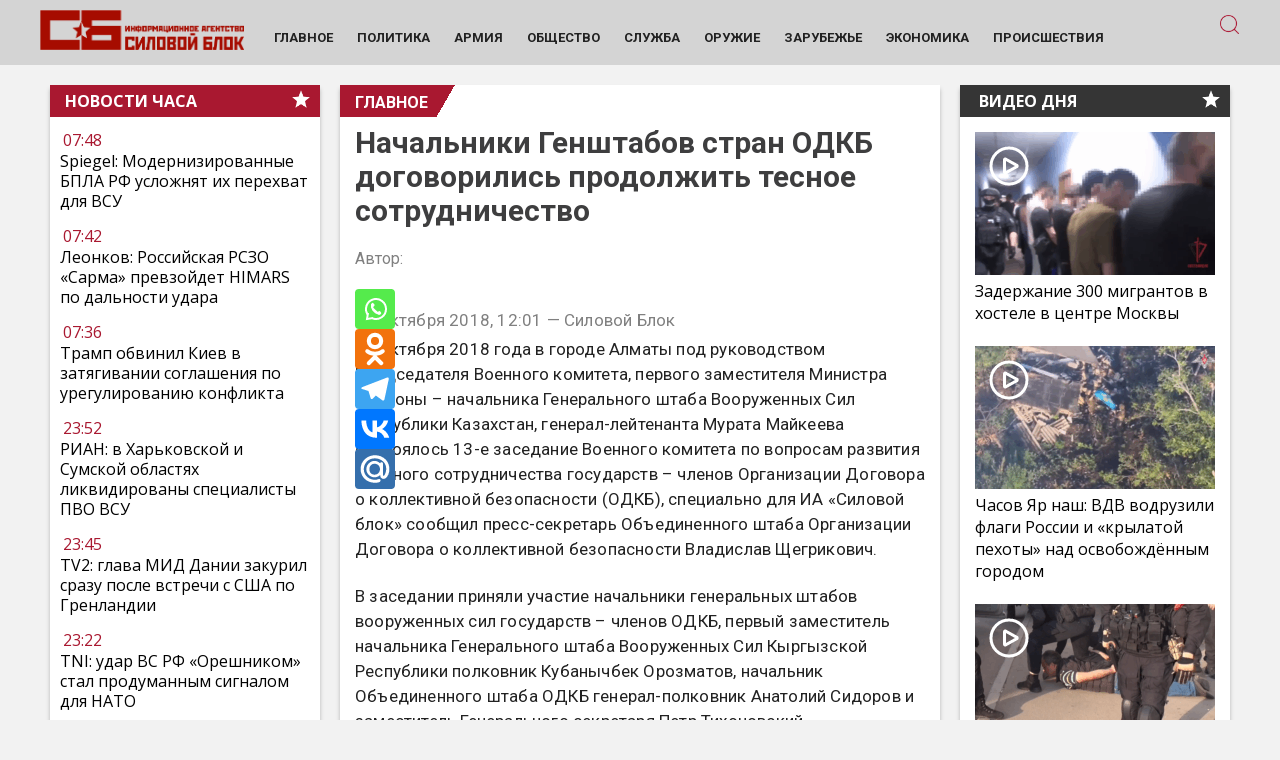

--- FILE ---
content_type: text/html; charset=UTF-8
request_url: https://www.sila-rf.ru/2018/10/26/nachalniki-genshtabov-stran-odkb-dogovorilis-prodolzhit-tesnoe-sotrudnichestvo/
body_size: 44723
content:
<!DOCTYPE html><html
lang=ru-RU class="no-js no-svg"><head><meta
name="description" content="26 октября 2018 года в городе Алматы под руководством Председателя Военного комитета, первого заместителя Министра обороны – начальника Генерального штаба Вооруженных Сил Республики Казахстан, генерал-лейтенанта Мурата Майкеева состоялось 13-е заседание Военного комитета по вопросам развития военног&amp;hellip;"><meta
property="og:description" content="26 октября 2018 года в городе Алматы под руководством Председателя Военного комитета, первого заместителя Министра обороны – начальника Генерального штаба Вооруженных Сил Республики Казахстан, генерал-лейтенанта Мурата Майкеева состоялось 13-е заседание Военного комитета по вопросам развития военног&amp;hellip;"><link
rel=preload href="/wp-includes/js/jquery/jquery.min.js?x92344&amp;ver=3.6.0" as=script><link
rel=preload href="/wp-includes/js/jquery/jquery-migrate.min.js?x92344&amp;ver=3.3.2" as=script><meta
charset="UTF-8"><link
rel=profile href=http://gmpg.org/xfn/11><meta
name="viewport" content="width=device-width" id="viewport"><link
rel=preconnect href=https://fonts.googleapis.com><link
rel=preconnect href=https://fonts.gstatic.com crossorigin><link
rel=preload as=style href="https://fonts.googleapis.com/css2?family=Open+Sans:wght@400;700&display=swap"><link
rel=stylesheet media=print onload="this.onload=null;this.removeAttribute('media');" href="https://fonts.googleapis.com/css2?family=Open+Sans:wght@400;700&family=Roboto:wght@400;700&display=swap"><meta
name="robots" content="max-image-preview:large"><base
href=https://www.sila-rf.ru/ ><link
rel=apple-touch-icon sizes=57x57 href=/apple-icon-57x57.png?x92344><link
rel=apple-touch-icon sizes=60x60 href=/apple-icon-60x60.png?x92344><link
rel=apple-touch-icon sizes=72x72 href=/apple-icon-72x72.png?x92344><link
rel=apple-touch-icon sizes=76x76 href=/apple-icon-76x76.png?x92344><link
rel=apple-touch-icon sizes=114x114 href=/apple-icon-114x114.png?x92344><link
rel=apple-touch-icon sizes=120x120 href=/apple-icon-120x120.png?x92344><link
rel=apple-touch-icon sizes=144x144 href=/apple-icon-144x144.png?x92344><link
rel=apple-touch-icon sizes=152x152 href=/apple-icon-152x152.png?x92344><link
rel=apple-touch-icon sizes=180x180 href=/apple-icon-180x180.png?x92344><link
rel=icon type=image/png sizes=192x192  href=/android-icon-192x192.png?x92344><link
rel=icon type=image/png sizes=32x32 href=/favicon-32x32.png?x92344><link
rel=icon type=image/png sizes=96x96 href=/favicon-96x96.png?x92344><link
rel=icon type=image/png sizes=16x16 href=/favicon-16x16.png?x92344><link
rel=manifest href=/manifest.json?x92344><meta
name="msapplication-TileColor" content="#ffffff"><meta
name="msapplication-TileImage" content="/ms-icon-144x144.png"><meta
name="theme-color" content="#ffffff"><style>/*<![CDATA[*/.alignleft{float:left;margin-right:10px}.alignright{float:right;margin-left:10px}.IRPP_kangoo{display:block;transition:background-color 250ms;webkit-transition:background-color 250ms;width:100%;opacity:1;transition:opacity 250ms;webkit-transition:opacity 250ms;background-color:#eaeaea;background:#FFF;border-radius:0px;width:295px;float:right;margin-left:15px;margin-bottom:15px}.IRPP_kangoo,.IRPP_kangoo:hover,.IRPP_kangoo:visited,.IRPP_kangoo:active{border:0!important}@media (max-width: 480px) and (min-width: 320px){.IRPP_kangoo{width:100%;float:none;margin:0;margin-bottom:20px}.IRPP_kangoo .postImageUrl, .IRPP_kangoo
.imgUrl{height:272px}}}.IRPP_kangoo:active,.IRPP_kangoo:hover{opacity:1;transition:opacity 250ms;webkit-transition:opacity 250ms;background-color:#FFF}.IRPP_kangoo .postImageUrl , .IRPP_kangoo
.imgUrl{background-position:center;background-size:cover;float:left;margin:0;padding:0;height:180px;object-fit:cover}.IRPP_kangoo
.postImageUrl{width:30%}.IRPP_kangoo
.imgUrl{width:100%}.IRPP_kangoo .centered-text-area{float:right;width:70%;padding:0;margin:0}.IRPP_kangoo .centered-text{display:table;height:100px;left:0;top:0;padding:0;margin:0}.IRPP_kangoo .IRPP_kangoo-content{display:table-cell;margin:0;padding:0
10px 0 10px;position:relative;vertical-align:middle;width:100%;border-left:5px solid #c1272d;background-color:#f1f1f1}.IRPP_kangoo
.ctaText{display:none;border-bottom:0 solid #fff;font-size:13px;font-weight:bold;letter-spacing: .125em;margin:0;padding:15px;background:#D82335;color:#fff;font-weight:500;font-size:24px;line-height:28px;letter-spacing:0.03em;border-top-left-radius:5px;border-top-right-radius:5px}.IRPP_kangoo
.postTitle{color:#000;font-size:16px;font-weight:600;margin:0;padding:15px;font-weight:bold;font-size:18px;line-height:126.7%;color:#000}.IRPP_kangoo
.ctaButton{background-color:#FFF;margin-left:10px;position:absolute;right:0;top:0}.IRPP_kangoo:hover
.imgUrl{-webkit-transform:scale(1.2);-moz-transform:scale(1.2);-o-transform:scale(1.2);-ms-transform:scale(1.2);transform:scale(1.2)}.IRPP_kangoo
.imgUrl{-webkit-transition:-webkit-transform 0.4s ease-in-out;-moz-transition:-moz-transform 0.4s ease-in-out;-o-transition:-o-transform 0.4s ease-in-out;-ms-transition:-ms-transform 0.4s ease-in-out;transition:transform 0.4s ease-in-out}.IRPP_kangoo:after{content:"";display:block;clear:both}.yith-infs-loader{text-align:center;margin:10px
0 30px}.yith-infs-loader
img{max-width:100%;display:inline-block}.yith-infs-button-wrapper{text-align:center;margin-bottom:10px}.woocommerce .blockUI.blockOverlay:before{display:none}.yith-infs-animated{-webkit-animation-duration:1s;animation-duration:1s;-webkit-animation-fill-mode:both;animation-fill-mode:both}@-webkit-keyframes
zoomIn{0%{opacity:0;-webkit-transform:scale3d(.3, .3, .3);transform:scale3d(.3, .3, .3)}50%{opacity:1}}@keyframes
zoomIn{0%{opacity:0;-webkit-transform:scale3d(.3, .3, .3);-ms-transform:scale3d(.3, .3, .3);transform:scale3d(.3, .3, .3)}50%{opacity:1}}.yith-infs-zoomIn{-webkit-animation-name:zoomIn;animation-name:zoomIn}@-webkit-keyframes
bounceIn{0%,20%,40%,60%,80%,100%{-webkit-transition-timing-function:cubic-bezier(0.215, 0.610, 0.355, 1.000);transition-timing-function:cubic-bezier(0.215, 0.610, 0.355, 1.000)}0%{opacity:0;-webkit-transform:scale3d(.3, .3, .3);transform:scale3d(.3, .3, .3)}20%{-webkit-transform:scale3d(1.1, 1.1, 1.1);transform:scale3d(1.1, 1.1, 1.1)}40%{-webkit-transform:scale3d(.9, .9, .9);transform:scale3d(.9, .9, .9)}60%{opacity:1;-webkit-transform:scale3d(1.03, 1.03, 1.03);transform:scale3d(1.03, 1.03, 1.03)}80%{-webkit-transform:scale3d(.97, .97, .97);transform:scale3d(.97, .97, .97)}100%{opacity:1;-webkit-transform:scale3d(1, 1, 1);transform:scale3d(1, 1, 1)}}@keyframes
bounceIn{0%,20%,40%,60%,80%,100%{-webkit-transition-timing-function:cubic-bezier(0.215, 0.610, 0.355, 1.000);transition-timing-function:cubic-bezier(0.215, 0.610, 0.355, 1.000)}0%{opacity:0;-webkit-transform:scale3d(.3, .3, .3);-ms-transform:scale3d(.3, .3, .3);transform:scale3d(.3, .3, .3)}20%{-webkit-transform:scale3d(1.1, 1.1, 1.1);-ms-transform:scale3d(1.1, 1.1, 1.1);transform:scale3d(1.1, 1.1, 1.1)}40%{-webkit-transform:scale3d(.9, .9, .9);-ms-transform:scale3d(.9, .9, .9);transform:scale3d(.9, .9, .9)}60%{opacity:1;-webkit-transform:scale3d(1.03, 1.03, 1.03);-ms-transform:scale3d(1.03, 1.03, 1.03);transform:scale3d(1.03, 1.03, 1.03)}80%{-webkit-transform:scale3d(.97, .97, .97);-ms-transform:scale3d(.97, .97, .97);transform:scale3d(.97, .97, .97)}100%{opacity:1;-webkit-transform:scale3d(1, 1, 1);-ms-transform:scale3d(1, 1, 1);transform:scale3d(1, 1, 1)}}.yith-infs-bounceIn{-webkit-animation-name:bounceIn;animation-name:bounceIn;-webkit-animation-duration: .75s;animation-duration: .75s}@-webkit-keyframes
fadeIn{0%{opacity:0}100%{opacity:1}}@keyframes
fadeIn{0%{opacity:0}100%{opacity:1}}.yith-infs-fadeIn{-webkit-animation-name:fadeIn;animation-name:fadeIn}@-webkit-keyframes
fadeInDown{0%{opacity:0;-webkit-transform:translate3d(0, -100%, 0);transform:translate3d(0, -100%, 0)}100%{opacity:1;-webkit-transform:none;transform:none}}@keyframes
fadeInDown{0%{opacity:0;-webkit-transform:translate3d(0, -100%, 0);-ms-transform:translate3d(0, -100%, 0);transform:translate3d(0, -100%, 0)}100%{opacity:1;-webkit-transform:none;-ms-transform:none;transform:none}}.yith-infs-fadeInDown{-webkit-animation-name:fadeInDown;animation-name:fadeInDown}@-webkit-keyframes
fadeInLeft{0%{opacity:0;-webkit-transform:translate3d(-100%, 0, 0);transform:translate3d(-100%, 0, 0)}100%{opacity:1;-webkit-transform:none;transform:none}}@keyframes
fadeInLeft{0%{opacity:0;-webkit-transform:translate3d(-100%, 0, 0);-ms-transform:translate3d(-100%, 0, 0);transform:translate3d(-100%, 0, 0)}100%{opacity:1;-webkit-transform:none;-ms-transform:none;transform:none}}.yith-infs-fadeInLeft{-webkit-animation-name:fadeInLeft;animation-name:fadeInLeft}@-webkit-keyframes
fadeInRight{0%{opacity:0;-webkit-transform:translate3d(100%, 0, 0);transform:translate3d(100%, 0, 0)}100%{opacity:1;-webkit-transform:none;transform:none}}@keyframes
fadeInRight{0%{opacity:0;-webkit-transform:translate3d(100%, 0, 0);-ms-transform:translate3d(100%, 0, 0);transform:translate3d(100%, 0, 0)}100%{opacity:1;-webkit-transform:none;-ms-transform:none;transform:none}}.yith-infs-fadeInRight{-webkit-animation-name:fadeInRight;animation-name:fadeInRight}@-webkit-keyframes
fadeInUp{0%{opacity:0;-webkit-transform:translate3d(0, 100%, 0);transform:translate3d(0, 100%, 0)}100%{opacity:1;-webkit-transform:none;transform:none}}@keyframes
fadeInUp{0%{opacity:0;-webkit-transform:translate3d(0, 100%, 0);-ms-transform:translate3d(0, 100%, 0);transform:translate3d(0, 100%, 0)}100%{opacity:1;-webkit-transform:none;-ms-transform:none;transform:none}}.yith-infs-fadeInUp{-webkit-animation-name:fadeInUp;animation-name:fadeInUp}.heateorSssFacebookSvg{background:url('data:image/svg+xml;charset=utf8,%3Csvg%20xmlns%3D%22http%3A%2F%2Fwww.w3.org%2F2000%2Fsvg%22%20width%3D%22100%25%22%20height%3D%22100%25%22%20viewBox%3D%22-5%20-5%2042%2042%22%3E%3Cpath%20d%3D%22M17.78%2027.5V17.008h3.522l.527-4.09h-4.05v-2.61c0-1.182.33-1.99%202.023-1.99h2.166V4.66c-.375-.05-1.66-.16-3.155-.16-3.123%200-5.26%201.905-5.26%205.405v3.016h-3.53v4.09h3.53V27.5h4.223z%22%20fill%3D%22%23fff%22%3E%3C%2Fpath%3E%3C%2Fsvg%3E') no-repeat center center}.heateorSssVkontakteSvg{background:url('data:image/svg+xml;charset=utf8,%3Csvg%20xmlns%3D%22http%3A%2F%2Fwww.w3.org%2F2000%2Fsvg%22%20width%3D%22100%25%22%20height%3D%22100%25%22%20viewBox%3D%22-1%20-2%2034%2034%22%3E%3Cpath%20fill-rule%3D%22evenodd%22%20clip-rule%3D%22evenodd%22%20fill%3D%22%23fff%22%20d%3D%22M15.764%2022.223h1.315s.394-.044.6-.262c.184-.2.18-.574.18-.574s-.03-1.764.79-2.023c.81-.255%201.844%201.705%202.942%202.46.832.57%201.464.445%201.464.445l2.936-.04s1.538-.097.81-1.304c-.06-.1-.426-.894-2.186-2.526-1.843-1.71-1.594-1.434.624-4.39%201.353-1.804%201.893-2.902%201.724-3.374-.16-.45-1.153-.33-1.153-.33l-3.306.02s-.247-.034-.428.074c-.178.108-.293.356-.293.356s-.522%201.394-1.223%202.58c-1.47%202.5-2.06%202.633-2.3%202.476-.563-.36-.42-1.454-.42-2.23%200-2.423.365-3.435-.72-3.696-.357-.085-.623-.143-1.544-.15-1.182-.014-2.18.003-2.743.28-.378.185-.667.595-.49.62.218.027.713.13.975.49.34.46.33%201.496.33%201.496s.193%202.852-.46%203.206c-.442.245-1.056-.252-2.37-2.52-.67-1.163-1.18-2.446-1.18-2.446s-.1-.24-.273-.37c-.212-.155-.506-.204-.506-.204l-3.145.02s-.473.015-.647.22c-.154.183-.01.56-.01.56s2.46%205.757%205.245%208.657c2.553%202.66%205.454%202.485%205.454%202.485z%22%2F%3E%3C%2Fsvg%3E') no-repeat center center}.heateorSssOdnoklassnikiSvg{background:url('data:image/svg+xml;charset=utf8,%3Csvg%20xmlns%3D%22http%3A%2F%2Fwww.w3.org%2F2000%2Fsvg%22%20viewBox%3D%22-4%20-4%2040%2040%22%3E%3Cpath%20fill%3D%22%23fff%22%20d%3D%22M16%2016.16c-3.635%200-6.58-2.945-6.58-6.58C9.42%205.945%2012.364%203%2016%203s6.582%202.945%206.582%206.58c0%203.635-2.946%206.58-6.58%206.58zm0-9.817c-1.788%200-3.236%201.448-3.236%203.237%200%201.79%201.448%203.236%203.237%203.236%201.79%200%203.24-1.447%203.24-3.236%200-1.79-1.45-3.237-3.238-3.237zm7.586%2010.62c.648%201.3-.084%201.93-1.735%202.99-1.397.9-3.315%201.238-4.566%201.368l1.048%201.05%203.877%203.877c.59.59.59%201.544%200%202.134l-.178.18c-.59.59-1.544.59-2.134%200l-3.878-3.88-3.878%203.88c-.59.59-1.543.59-2.135%200l-.176-.18c-.59-.59-.59-1.543%200-2.132l3.878-3.878%201.043-1.046c-1.25-.127-3.19-.465-4.6-1.37-1.65-1.062-2.38-1.69-1.733-2.99.37-.747%201.4-1.367%202.768-.29C13.035%2018.13%2016%2018.13%2016%2018.13s2.968%200%204.818-1.456c1.37-1.077%202.4-.457%202.768.29z%22%2F%3E%3C%2Fsvg%3E') no-repeat center center}.heateorSssTelegramSvg{background:url('data:image/svg+xml;charset=utf8,%3Csvg%20xmlns%3D%22http%3A%2F%2Fwww.w3.org%2F2000%2Fsvg%22%20viewBox%3D%22-1%20-3%2036%2036%22%20width%3D%22100%25%22%20height%3D%22100%25%22%3E%3Cpath%20fill%3D%22%23fff%22%20d%3D%22M25.515%206.896L6.027%2014.41c-1.33.534-1.322%201.276-.243%201.606l5%201.56%201.72%205.66c.226.625.115.873.77.873.506%200%20.73-.235%201.012-.51l2.43-2.363%205.056%203.734c.93.514%201.602.25%201.834-.863l3.32-15.638c.338-1.363-.52-1.98-1.41-1.577z%22%2F%3E%3C%2Fsvg%3E') no-repeat center center}.heateorSssInstagramSvg{background:url('data:image/svg+xml;charset=utf8,%3Csvg%20id%3D%22Layer_1%22%20version%3D%221.1%22%20viewBox%3D%22-10%20-10%20148%20148%22%20xml%3Aspace%3D%22preserve%22%20xmlns%3D%22http%3A%2F%2Fwww.w3.org%2F2000%2Fsvg%22%20xmlns%3Axlink%3D%22http%3A%2F%2Fwww.w3.org%2F1999%2Fxlink%22%3E%3Cg%3E%3Cg%3E%3Cpath%20d%3D%22M86%2C112H42c-14.336%2C0-26-11.663-26-26V42c0-14.337%2C11.664-26%2C26-26h44c14.337%2C0%2C26%2C11.663%2C26%2C26v44%20%20%20%20C112%2C100.337%2C100.337%2C112%2C86%2C112z%20M42%2C24c-9.925%2C0-18%2C8.074-18%2C18v44c0%2C9.925%2C8.075%2C18%2C18%2C18h44c9.926%2C0%2C18-8.075%2C18-18V42%20%20%20%20c0-9.926-8.074-18-18-18H42z%22%20fill%3D%22%23fff%22%3E%3C%2Fpath%3E%3C%2Fg%3E%3Cg%3E%3Cpath%20d%3D%22M64%2C88c-13.234%2C0-24-10.767-24-24c0-13.234%2C10.766-24%2C24-24s24%2C10.766%2C24%2C24C88%2C77.233%2C77.234%2C88%2C64%2C88z%20M64%2C48c-8.822%2C0-16%2C7.178-16%2C16s7.178%2C16%2C16%2C16c8.822%2C0%2C16-7.178%2C16-16S72.822%2C48%2C64%2C48z%22%20fill%3D%22%23fff%22%3E%3C%2Fpath%3E%3C%2Fg%3E%3Cg%3E%3Ccircle%20cx%3D%2289.5%22%20cy%3D%2238.5%22%20fill%3D%22%23fff%22%20r%3D%225.5%22%3E%3C%2Fcircle%3E%3C%2Fg%3E%3C%2Fg%3E%3C%2Fsvg%3E') no-repeat center center}#heateor_sss_error{color:red;margin:7px
0}.heateor_sss_login_container{margin:2px
0}.heateor_sss_login_container img,.heateor_sss_sharing_container
img{cursor:pointer;margin:2px;border:none}.heateor_sss_login_container
img{display:none;float:left}#heateor_sss_loading_image{display:block!important;float:none}.heateor_sss_error{background-color:#FFFFE0;border:1px
solid #E6DB55;padding:5px;margin:10px}#heateor_sss_sharing_more_providers{position:fixed;top:50%;left:47%;background:#FAFAFA;width:650px;margin:-180px 0 0 -300px;z-index:10000000;text-shadow:none!important;height:308px}#heateor_sss_popup_bg{background:url(../../images/transparent_bg.png);bottom:0;display:block;left:0;position:fixed;right:0;top:0;z-index:10000}#heateor_sss_sharing_more_providers
.title{font-size:14px!important;height:auto!important;background:#58B8F8!important;border-bottom:1px solid #D7D7D7!important;color:#fff;font-weight:700;letter-spacing:inherit;line-height:34px!important;padding:0!important;text-align:center;text-transform:none;margin:0!important;text-shadow:none!important;width:100%}#heateor_sss_sharing_more_providers
*{font-family:Arial,Helvetica,sans-serif}#heateor_sss_sharing_more_providers
#heateor_sss_sharing_more_content{background:#FAFAFA;border-radius:4px;color:#555;height:auto;width:100%}#heateor_sss_sharing_more_providers
.filter{margin:0;padding:10px
0 0;position:relative;width:100%}#heateor_sss_sharing_more_providers .all-services{clear:both;height:250px;overflow:auto}#heateor_sss_sharing_more_content .all-services
ul{margin:10px!important;overflow:hidden;list-style:none;padding-left:0!important;position:static!important;width:auto!important}#heateor_sss_sharing_more_content .all-services ul
li{margin:0;background:0 0!important;float:left;width:33.3333%!important;text-align:left!important}#heateor_sss_sharing_more_providers .close-button
img{margin:0}#heateor_sss_sharing_more_providers .close-button.separated{background:0 0!important;border:none!important;box-shadow:none!important;width:auto!important;height:auto!important;z-index:1000}#heateor_sss_sharing_more_providers .close-button{height:auto!important;width:auto!important;left:auto!important;display:block!important;color:#555!important;cursor:pointer!important;font-size:29px!important;line-height:29px!important;margin:0!important;padding:0!important;position:absolute;right:-13px;top:-11px}#heateor_sss_sharing_more_providers .filter
input.search{width:94%;display:block;float:none;font-family:"open sans","helvetica neue",helvetica,arial,sans-serif;font-weight:300;height:auto;line-height:inherit;margin:0
auto;padding:5px
8px 5px 10px;border:1px
solid #ccc!important;color:#000;background:#FFF!important;font-size:16px!important;text-align:left!important}#heateor_sss_sharing_more_providers .footer-panel{background:#fff;border-top:1px solid #D7D7D7;padding:6px
0;width:100%;color:#fff}#heateor_sss_sharing_more_providers .footer-panel
p{background-color:transparent;top:0;text-align:left!important;color:#000;font-family:'helvetica neue',arial,helvetica,sans-serif;font-size:12px;line-height:1.2;margin:0!important;padding:0
6px!important;text-indent:0!important}#heateor_sss_sharing_more_providers .footer-panel
a{color:#fff;text-decoration:none;font-weight:700;text-indent:0!important}#heateor_sss_sharing_more_providers .all-services ul li
a{border-radius:3px;color:#666!important;display:block;font-size:18px;height:auto;line-height:28px;overflow:hidden;padding:8px;text-decoration:none!important;text-overflow:ellipsis;white-space:nowrap;border:none!important;text-indent:0!important;background:0 0!important;text-shadow:none}.heateor_sss_share_count{display:block;text-indent:0!important;visibility:hidden;background-color:#58B8F8!important;width:5px;height:auto;text-align:center;min-width:8px!important;padding:1px
4px!important;color:#fff!important;font-family:'Open Sans',arial,sans-serif!important;font-size:10px!important;font-weight:600!important;-webkit-border-radius:15px!important;border-radius:15px!important;-webkit-box-shadow:0 2px 2px rgba(0,0,0,.4);box-shadow:0 2px 2px rgba(0,0,0,.4);text-shadow:0 -1px 0 rgba(0,0,0,.2);line-height:14px!important;border:2px
solid #fff!important;z-index:1;margin:2px
auto!important;box-sizing:content-box!important}.heateor_sss_share_count,.heateor_sss_vertical_sharing{-webkit-box-sizing:content-box!important;-moz-box-sizing:content-box!important}ul.heateor_sss_follow_ul,ul.heateor_sss_sharing_ul{list-style:none!important;padding-left:0!important}.heateorSssXingButton{background-position:-64px 0;width:32px;height:32px;display:block}.heateorSssFacebookButton{background-position:0 0;width:32px;height:32px;display:none}.heateorSssLiveButton{background-position:-32px -96px;width:32px;height:32px;display:block}.heateorSssInstagramButton{background-position:0 -32px;width:32px;height:32px;display:block!important}.heateorSssLinkedinButton{background-position:-32px -32px;width:32px;height:32px;display:none}.heateorSssTwitterButton{background-position:0 -64px;width:32px;height:32px;display:block!important}.heateorSssVkontakteButton{background-position:-32px -64px;width:32px;height:32px;display:none}ul.heateor_sss_sharing_ul,ul.heateor_sss_follow_ul{margin:1px
0!important}#heateor_sss_sharing_popup_close
img{opacity:1!important;background:0 0!important;border:none!important;outline:0!important;box-shadow:none!important;width:auto!important;height:auto!important;top:inherit!important;right:inherit!important;left:9px!important;padding:0!important}ul.heateor_sss_follow_ul li.heateorSssSharingRound,ul.heateor_sss_sharing_ul
li.heateorSssSharingRound{background:0 0!important}.heateor_sss_square_count{display:none;text-align:center;font-weight:bolder;font-family:sans-serif;font-style:normal;font-size: .8em;visibility:hidden}ul.heateor_sss_follow_ul li,ul.heateor_sss_sharing_ul
li{float:left!important;margin:0!important;padding:0!important;list-style:none!important;border:none!important;clear:none!important}.heateorSssSharing,.heateorSssSharingButton{display:block;cursor:pointer;margin:2px}ul.heateor_sss_follow_ul li:before,ul.heateor_sss_sharing_ul li:before{content:none!important}ul.heateor_sss_follow_ul
li{width:auto}.heateor_sss_vertical_sharing{background:0 0;-webkit-box-shadow:0 1px 4px 1px rgba(0,0,0,.1);box-shadow:0 1px 4px 1px rgba(0,0,0,.1);position:fixed;overflow:visible;z-index:10000000;display:block;padding:10px;border-radius:4px;opacity:1;box-sizing:content-box!important}div.heateor_sss_horizontal_sharing li.heateor_sss_facebook_share, div.heateor_sss_horizontal_counter
li.heateor_sss_facebook_share{width:96px}li.heateor_sss_facebook_share .fb-share-button span,li.heateor_sss_facebook_like .fb-like span,li.heateor_sss_facebook_recommend .fb-like
span{vertical-align:top!important}li.heateor_sss_facebook_like .fb-like span iframe,li.heateor_sss_facebook_recommend .fb-like span
iframe{max-width:none!important;z-index:1000}.heateor_sss_counter_container
li{height:21px}.heateorSssInstagramBackground{background-color:#624E47}.heateorSssYummlyBackground{background-color:#E16120}.heateorSssBufferBackground{background-color:#000}.heateorSssDeliciousBackground{background-color:#53BEEE}.heateorSssThreemaBackground{background-color:#2A2A2A}.heateorSssFacebookBackground{background-color:#3C589A}.heateorSssDiggBackground{background-color:#006094}.heateorSssEmailBackground{background-color:#649A3F}.heateorSssFloatitBackground{background-color:#53BEEE}.heateorSssLinkedinBackground{background-color:#0077B5}.heateorSssMoreBackground{background-color:#EE8E2D}.heateorSssPinterestBackground{background-color:#CC2329}.heateorSssPrintBackground{background-color:#FD6500}.heateorSssRedditBackground{background-color:#FF5700}.heateorSssStockTwitsBackground{background-color:#40576F}.heateorSssMeWeBackground{background-color:#007da1}.heateorSssMixBackground{background-color:#ff8226}.heateorSssTumblrBackground{background-color:#29435D}.heateorSssTwitterBackground{background-color:#55acee}.heateorSssVkontakteBackground{background-color:#5E84AC}.heateorSssYahooBackground{background-color:#8F03CC}.heateorSssXingBackground{background-color:#00797D}.heateorSssInstagramBackground{background-color:#527FA4}.heateorSssWhatsappBackground{background-color:#55EB4C}.heateorSssTCBackground,.heateorSssTCBackground:hover{border-width:0!important;background-color:transparent}.heateorSssTCBackground{background-color:transparent!important;font-style:normal!important;word-wrap:normal;color:#666;line-height:1;visibility:hidden}.heateorSssSharingSvg{width:100%;height:100%}.heateorSssMeWeSvg{background:url('data:image/svg+xml;charset=utf8,%3Csvg%20xmlns%3D%22http%3A%2F%2Fwww.w3.org%2F2000%2Fsvg%22%20viewBox%3D%22-3%20-3%2038%2038%22%3E%3Cg%20fill%3D%22%23fff%22%3E%3Cpath%20d%3D%22M9.636%2010.427a1.22%201.22%200%201%201-2.44%200%201.22%201.22%200%201%201%202.44%200zM15.574%2010.431a1.22%201.22%200%200%201-2.438%200%201.22%201.22%200%201%201%202.438%200zM22.592%2010.431a1.221%201.221%200%201%201-2.443%200%201.221%201.221%200%200%201%202.443%200zM29.605%2010.431a1.221%201.221%200%201%201-2.442%200%201.221%201.221%200%200%201%202.442%200zM3.605%2013.772c0-.471.374-.859.859-.859h.18c.374%200%20.624.194.789.457l2.935%204.597%202.95-4.611c.18-.291.43-.443.774-.443h.18c.485%200%20.859.387.859.859v8.113a.843.843%200%200%201-.859.845.857.857%200%200%201-.845-.845V16.07l-2.366%203.559c-.18.276-.402.443-.72.443-.304%200-.526-.167-.706-.443l-2.354-3.53V21.9c0%20.471-.374.83-.845.83a.815.815%200%200%201-.83-.83v-8.128h-.001zM14.396%2014.055a.9.9%200%200%201-.069-.333c0-.471.402-.83.872-.83.415%200%20.735.263.845.624l2.23%206.66%202.187-6.632c.139-.402.428-.678.859-.678h.124c.428%200%20.735.278.859.678l2.187%206.632%202.23-6.675c.126-.346.415-.609.83-.609.457%200%20.845.361.845.817a.96.96%200%200%201-.083.346l-2.867%208.032c-.152.43-.471.706-.887.706h-.165c-.415%200-.721-.263-.872-.706l-2.161-6.328-2.16%206.328c-.152.443-.47.706-.887.706h-.165c-.415%200-.72-.263-.887-.706l-2.865-8.032z%22%3E%3C%2Fpath%3E%3C%2Fg%3E%3C%2Fsvg%3E') no-repeat center center}.heateorSssFacebookSvg{background:url('data:image/svg+xml;charset=utf8,%3Csvg%20xmlns%3D%22http%3A%2F%2Fwww.w3.org%2F2000%2Fsvg%22%20width%3D%22100%25%22%20height%3D%22100%25%22%20viewBox%3D%22-5%20-5%2042%2042%22%3E%3Cpath%20d%3D%22M17.78%2027.5V17.008h3.522l.527-4.09h-4.05v-2.61c0-1.182.33-1.99%202.023-1.99h2.166V4.66c-.375-.05-1.66-.16-3.155-.16-3.123%200-5.26%201.905-5.26%205.405v3.016h-3.53v4.09h3.53V27.5h4.223z%22%20fill%3D%22%23fff%22%3E%3C%2Fpath%3E%3C%2Fsvg%3E') no-repeat center center}.heateorSssTwitterSvg{background:url('data:image/svg+xml;charset=utf8,%3Csvg%20xmlns%3D%22http%3A%2F%2Fwww.w3.org%2F2000%2Fsvg%22%20width%3D%22100%25%22%20height%3D%22100%25%22%20viewBox%3D%22-4%20-4%2039%2039%22%3E%0A%3Cpath%20d%3D%22M28%208.557a9.913%209.913%200%200%201-2.828.775%204.93%204.93%200%200%200%202.166-2.725%209.738%209.738%200%200%201-3.13%201.194%204.92%204.92%200%200%200-3.593-1.55%204.924%204.924%200%200%200-4.794%206.049c-4.09-.21-7.72-2.17-10.15-5.15a4.942%204.942%200%200%200-.665%202.477c0%201.71.87%203.214%202.19%204.1a4.968%204.968%200%200%201-2.23-.616v.06c0%202.39%201.7%204.38%203.952%204.83-.414.115-.85.174-1.297.174-.318%200-.626-.03-.928-.086a4.935%204.935%200%200%200%204.6%203.42%209.893%209.893%200%200%201-6.114%202.107c-.398%200-.79-.023-1.175-.068a13.953%2013.953%200%200%200%207.55%202.213c9.056%200%2014.01-7.507%2014.01-14.013%200-.213-.005-.426-.015-.637.96-.695%201.795-1.56%202.455-2.55z%22%20fill%3D%22%23fff%22%3E%3C%2Fpath%3E%0A%3C%2Fsvg%3E') no-repeat center center}.heateorSssLinkedinSvg{background:url('data:image/svg+xml;charset=utf8,%3Csvg%20xmlns%3D%22http%3A%2F%2Fwww.w3.org%2F2000%2Fsvg%22%20width%3D%22100%25%22%20height%3D%22100%25%22%20viewBox%3D%22-2%20-2%2035%2039%22%3E%3Cpath%20d%3D%22M6.227%2012.61h4.19v13.48h-4.19V12.61zm2.095-6.7a2.43%202.43%200%200%201%200%204.86c-1.344%200-2.428-1.09-2.428-2.43s1.084-2.43%202.428-2.43m4.72%206.7h4.02v1.84h.058c.56-1.058%201.927-2.176%203.965-2.176%204.238%200%205.02%202.792%205.02%206.42v7.395h-4.183v-6.56c0-1.564-.03-3.574-2.178-3.574-2.18%200-2.514%201.7-2.514%203.46v6.668h-4.187V12.61z%22%20fill%3D%22%23fff%22%2F%3E%3C%2Fsvg%3E') no-repeat center center}.heateorSssTumblrSvg{background:url('data:image/svg+xml;charset=utf8,%3Csvg%20xmlns%3D%22http%3A%2F%2Fwww.w3.org%2F2000%2Fsvg%22%20width%3D%22100%25%22%20height%3D%22100%25%22%20viewBox%3D%22-2%20-2%2036%2036%22%3E%3Cpath%20fill%3D%22%23fff%22%20d%3D%22M20.775%2021.962c-.37.177-1.08.33-1.61.345-1.598.043-1.907-1.122-1.92-1.968v-6.217h4.007V11.1H17.26V6.02h-2.925s-.132.044-.144.15c-.17%201.556-.895%204.287-3.923%205.378v2.578h2.02v6.522c0%202.232%201.647%205.404%205.994%205.33%201.467-.025%203.096-.64%203.456-1.17l-.96-2.846z%22%2F%3E%3C%2Fsvg%3E') no-repeat center center}.heateorSssInstagramSvg{background:url('data:image/svg+xml;charset=utf8,%3Csvg%20id%3D%22Layer_1%22%20version%3D%221.1%22%20viewBox%3D%22-10%20-10%20148%20148%22%20xml%3Aspace%3D%22preserve%22%20xmlns%3D%22http%3A%2F%2Fwww.w3.org%2F2000%2Fsvg%22%20xmlns%3Axlink%3D%22http%3A%2F%2Fwww.w3.org%2F1999%2Fxlink%22%3E%3Cg%3E%3Cg%3E%3Cpath%20d%3D%22M86%2C112H42c-14.336%2C0-26-11.663-26-26V42c0-14.337%2C11.664-26%2C26-26h44c14.337%2C0%2C26%2C11.663%2C26%2C26v44%20%20%20%20C112%2C100.337%2C100.337%2C112%2C86%2C112z%20M42%2C24c-9.925%2C0-18%2C8.074-18%2C18v44c0%2C9.925%2C8.075%2C18%2C18%2C18h44c9.926%2C0%2C18-8.075%2C18-18V42%20%20%20%20c0-9.926-8.074-18-18-18H42z%22%20fill%3D%22%23fff%22%3E%3C%2Fpath%3E%3C%2Fg%3E%3Cg%3E%3Cpath%20d%3D%22M64%2C88c-13.234%2C0-24-10.767-24-24c0-13.234%2C10.766-24%2C24-24s24%2C10.766%2C24%2C24C88%2C77.233%2C77.234%2C88%2C64%2C88z%20M64%2C48c-8.822%2C0-16%2C7.178-16%2C16s7.178%2C16%2C16%2C16c8.822%2C0%2C16-7.178%2C16-16S72.822%2C48%2C64%2C48z%22%20fill%3D%22%23fff%22%3E%3C%2Fpath%3E%3C%2Fg%3E%3Cg%3E%3Ccircle%20cx%3D%2289.5%22%20cy%3D%2238.5%22%20fill%3D%22%23fff%22%20r%3D%225.5%22%3E%3C%2Fcircle%3E%3C%2Fg%3E%3C%2Fg%3E%3C%2Fsvg%3E') no-repeat center center}.heateorSssPinterestSvg{background:url('data:image/svg+xml;charset=utf8,%3Csvg%20xmlns%3D%22http%3A%2F%2Fwww.w3.org%2F2000%2Fsvg%22%20width%3D%22100%25%22%20height%3D%22100%25%22%20viewBox%3D%22-2%20-2%2035%2035%22%3E%3Cpath%20fill%3D%22%23fff%22%20d%3D%22M16.539%204.5c-6.277%200-9.442%204.5-9.442%208.253%200%202.272.86%204.293%202.705%205.046.303.125.574.005.662-.33.061-.231.205-.816.27-1.06.088-.331.053-.447-.191-.736-.532-.627-.873-1.439-.873-2.591%200-3.338%202.498-6.327%206.505-6.327%203.548%200%205.497%202.168%205.497%205.062%200%203.81-1.686%207.025-4.188%207.025-1.382%200-2.416-1.142-2.085-2.545.397-1.674%201.166-3.48%201.166-4.689%200-1.081-.581-1.983-1.782-1.983-1.413%200-2.548%201.462-2.548%203.419%200%201.247.421%202.091.421%202.091l-1.699%207.199c-.505%202.137-.076%204.755-.039%205.019.021.158.223.196.314.077.13-.17%201.813-2.247%202.384-4.324.162-.587.929-3.631.929-3.631.46.876%201.801%201.646%203.227%201.646%204.247%200%207.128-3.871%207.128-9.053.003-3.918-3.317-7.568-8.361-7.568z%22%2F%3E%3C%2Fsvg%3E') no-repeat center center}.heateorSssBehanceSvg{background:url('data:image/svg+xml;charset=utf8,%3Csvg%20xmlns%3D%22http%3A%2F%2Fwww.w3.org%2F2000%2Fsvg%22%20viewBox%3D%22-2%20-2%2036%2036%22%3E%3Cpath%20d%3D%22M3.862%208.136h5.66c1.377%200%203.19%200%204.13.566a3.705%203.705%200%200%201%201.837%203.26c0%201.66-.88%202.905-2.32%203.494v.042c1.924.397%202.97%201.838%202.97%203.76%200%202.297-1.636%204.483-4.743%204.483H3.86V8.14zm2.078%206.71h4.152c2.36%200%203.322-.856%203.322-2.493%200-2.16-1.53-2.468-3.322-2.468H5.94v4.96zm0%207.144h5.2c1.792%200%202.93-1.09%202.93-2.797%200-2.03-1.64-2.598-3.388-2.598H5.94v5.395zm22.017-1.833C27.453%2022.65%2025.663%2024%2023.127%2024c-3.607%200-5.31-2.49-5.422-5.944%200-3.386%202.23-5.878%205.31-5.878%204%200%205.225%203.74%205.116%206.47h-8.455c-.067%201.966%201.05%203.716%203.52%203.716%201.53%200%202.6-.742%202.928-2.206h1.838zm-1.793-3.15c-.088-1.77-1.42-3.19-3.256-3.19-1.946%200-3.106%201.466-3.236%203.19h6.492zM20.614%208h4.935v1.68h-4.94z%22%20fill%3D%22%23fff%22%3E%3C%2Fpath%3E%3C%2Fsvg%3E') no-repeat center center}.heateorSssFlickrSvg{background:url('data:image/svg+xml;charset=utf8,%3Csvg%20xmlns%3D%22http%3A%2F%2Fwww.w3.org%2F2000%2Fsvg%22%20viewBox%3D%22-2%20-2%2036%2036%22%3E%3Cg%20fill%3D%22%23fff%22%3E%3Ccircle%20cx%3D%2223%22%20cy%3D%2216%22%20r%3D%226%22%3E%3C%2Fcircle%3E%3Ccircle%20cx%3D%229%22%20cy%3D%2216%22%20r%3D%226%22%3E%3C%2Fcircle%3E%3C%2Fg%3E%3C%2Fsvg%3E') no-repeat center center}.heateorSssFoursquareSvg{background:url('data:image/svg+xml;charset=utf8,%3Csvg%20xmlns%3D%22http%3A%2F%2Fwww.w3.org%2F2000%2Fsvg%22%20viewBox%3D%22-4%20-4%2040%2040%22%3E%3Cpath%20fill%3D%22%23fff%22%20d%3D%22M21.516%203H7.586C5.66%203%205%204.358%205%205.383v21.995c0%201.097.65%201.407.958%201.53.31.126%201.105.206%201.676-.36l6.72-7.455c.105-.12.49-.284.552-.284h4.184c1.79%200%201.81-1.45%201.997-2.206.157-.63%201.946-9.57%202.58-12.395.523-2.32-.104-3.21-2.15-3.21zM20.2%209.682c-.07.33-.368.66-.75.693h-5.44c-.61-.034-1.108.422-1.108%201.032v.665c0%20.61.5%201.24%201.108%201.24h4.607c.43%200%20.794.276.7.737-.093.46-.573%202.82-.627%203.07-.052.254-.282.764-.716.764h-3.62c-.682%200-1.36-.008-1.816.56-.458.573-4.534%205.293-4.534%205.293V6.403c0-.438.31-.746.715-.74h11.274c.41-.006.915.41.834%201L20.2%209.68z%22%3E%3C%2Fpath%3E%3C%2Fsvg%3E') no-repeat center center}.heateorSssGithubSvg{background:url('data:image/svg+xml;charset=utf8,%3Csvg%20xmlns%3D%22http%3A%2F%2Fwww.w3.org%2F2000%2Fsvg%22%20viewBox%3D%22-2%20-2%2036%2036%22%3E%3Cpath%20fill%3D%22%23fff%22%20d%3D%22M16%203.32c-7.182%200-13%205.82-13%2013%200%205.754%203.72%2010.612%208.89%2012.335.65.114.893-.276.893-.617%200-.31-.016-1.333-.016-2.42-3.266.6-4.11-.797-4.37-1.53-.147-.373-.78-1.527-1.334-1.835-.455-.244-1.105-.845-.016-.86%201.024-.017%201.755.942%202%201.332%201.17%201.966%203.038%201.414%203.785%201.073.114-.845.455-1.414.83-1.74-2.893-.324-5.916-1.445-5.916-6.418%200-1.414.504-2.584%201.333-3.494-.13-.325-.59-1.657.13-3.445%200%200%201.085-.34%203.57%201.337%201.04-.293%202.146-.44%203.25-.44s2.21.147%203.25.44c2.49-1.69%203.58-1.337%203.58-1.337.714%201.79.26%203.12.13%203.446.828.91%201.332%202.064%201.332%203.494%200%204.99-3.04%206.094-5.93%206.42.47.405.876%201.185.876%202.404%200%201.74-.016%203.136-.016%203.575%200%20.34.244.743.894.613C25.28%2026.933%2029%2022.053%2029%2016.32c0-7.182-5.817-13-13-13z%22%3E%3C%2Fpath%3E%3C%2Fsvg%3E') no-repeat center center}.heateorSssMediumSvg{background:url('data:image/svg+xml;charset=utf8,%3Csvg%20focusable%3D%22false%22%20xmlns%3D%22http%3A%2F%2Fwww.w3.org%2F2000%2Fsvg%22%20viewBox%3D%22-2%20-2%2036%2036%22%3E%3Cpath%20d%3D%22M7.8%2011a.8.8%200%200%200-.27-.7l-2-2.42v-.41h6.23L16.57%2018l4.24-10.53h5.94v.36L25%209.47a.5.5%200%200%200-.19.48v12.1a.5.5%200%200%200%20.19.48l1.68%201.64v.36h-8.4v-.36L20%2022.49c.18-.17.18-.22.18-.49v-9.77l-4.82%2012.26h-.65L9.09%2012.23v8.22a1.09%201.09%200%200%200%20.31.94l2.25%202.74v.36h-6.4v-.36l2.26-2.74a1.09%201.09%200%200%200%20.29-.94z%22%20fill%3D%22%23fff%22%3E%3C%2Fpath%3E%3C%2Fsvg%3E') no-repeat center center}.heateorSssOdnoklassnikiSvg{background:url('data:image/svg+xml;charset=utf8,%3Csvg%20xmlns%3D%22http%3A%2F%2Fwww.w3.org%2F2000%2Fsvg%22%20viewBox%3D%22-4%20-4%2040%2040%22%3E%3Cpath%20fill%3D%22%23fff%22%20d%3D%22M16%2016.16c-3.635%200-6.58-2.945-6.58-6.58C9.42%205.945%2012.364%203%2016%203s6.582%202.945%206.582%206.58c0%203.635-2.946%206.58-6.58%206.58zm0-9.817c-1.788%200-3.236%201.448-3.236%203.237%200%201.79%201.448%203.236%203.237%203.236%201.79%200%203.24-1.447%203.24-3.236%200-1.79-1.45-3.237-3.238-3.237zm7.586%2010.62c.648%201.3-.084%201.93-1.735%202.99-1.397.9-3.315%201.238-4.566%201.368l1.048%201.05%203.877%203.877c.59.59.59%201.544%200%202.134l-.178.18c-.59.59-1.544.59-2.134%200l-3.878-3.88-3.878%203.88c-.59.59-1.543.59-2.135%200l-.176-.18c-.59-.59-.59-1.543%200-2.132l3.878-3.878%201.043-1.046c-1.25-.127-3.19-.465-4.6-1.37-1.65-1.062-2.38-1.69-1.733-2.99.37-.747%201.4-1.367%202.768-.29C13.035%2018.13%2016%2018.13%2016%2018.13s2.968%200%204.818-1.456c1.37-1.077%202.4-.457%202.768.29z%22%2F%3E%3C%2Fsvg%3E') no-repeat center center}.heateorSssSnapchatSvg{background:url('data:image/svg+xml;charset=utf8,%3Csvg%20xmlns%3D%22http%3A%2F%2Fwww.w3.org%2F2000%2Fsvg%22%20viewBox%3D%220%200%2032%2032%22%3E%3Cpath%20fill%3D%22%23fff%22%20d%3D%22M26.177%2020.978c-2.867-.473-4.157-3.414-4.21-3.54l-.01-.02c-.153-.31-.187-.57-.1-.772.164-.39.774-.583%201.177-.71.113-.037.22-.07.306-.105.715-.28%201.073-.625%201.066-1.03-.006-.312-.252-.593-.642-.732a1.168%201.168%200%200%200-.44-.084.975.975%200%200%200-.405.083c-.34.16-.65.246-.91.258a.789.789%200%200%201-.357-.087l.027-.45.005-.062c.09-1.432.203-3.215-.266-4.264C20.03%206.34%2017.073%206.1%2016.2%206.1h-.052l-.363.003c-.87%200-3.818.243-5.208%203.36-.47%201.05-.357%202.833-.268%204.264l.03.513a.83.83%200%200%201-.41.09c-.276%200-.6-.087-.97-.26a.795.795%200%200%200-.335-.067c-.43%200-.946.282-1.026.704-.06.305.077.748%201.054%201.134.087.036.193.07.305.105.403.128%201.012.322%201.18.71.084.203.05.463-.103.773l-.01.022c-.054.125-1.344%203.068-4.21%203.54a.437.437%200%200%200-.366.455.6.6%200%200%200%20.048.196c.216.504%201.123.87%202.775%201.13.055.075.113.34.148.5.036.16.07.32.12.494.05.17.18.374.514.374.133%200%20.292-.03.475-.067.275-.053.652-.127%201.124-.127.26%200%20.532.022.805.067.532.09.985.41%201.51.78.75.53%201.6%201.132%202.894%201.132.034%200%20.07%200%20.105-.005.04.002.095.004.153.004%201.29%200%202.142-.6%202.892-1.132.526-.37.978-.69%201.51-.78.274-.045.545-.068.807-.068.45%200%20.805.056%201.123.12.2.037.36.057.476.057h.024c.246%200%20.42-.13.488-.365.05-.17.086-.327.12-.49.037-.16.094-.422.15-.496%201.65-.256%202.56-.624%202.773-1.125a.568.568%200%200%200%20.047-.196.433.433%200%200%200-.363-.458z%22%3E%3C%2Fpath%3E%3C%2Fsvg%3E') no-repeat center center}.heateorSssTelegramSvg{background:url('data:image/svg+xml;charset=utf8,%3Csvg%20xmlns%3D%22http%3A%2F%2Fwww.w3.org%2F2000%2Fsvg%22%20viewBox%3D%22-1%20-3%2036%2036%22%20width%3D%22100%25%22%20height%3D%22100%25%22%3E%3Cpath%20fill%3D%22%23fff%22%20d%3D%22M25.515%206.896L6.027%2014.41c-1.33.534-1.322%201.276-.243%201.606l5%201.56%201.72%205.66c.226.625.115.873.77.873.506%200%20.73-.235%201.012-.51l2.43-2.363%205.056%203.734c.93.514%201.602.25%201.834-.863l3.32-15.638c.338-1.363-.52-1.98-1.41-1.577z%22%2F%3E%3C%2Fsvg%3E') no-repeat center center}.heateorSssVimeoSvg{background:url('data:image/svg+xml;charset=utf8,%3Csvg%20xmlns%3D%22http%3A%2F%2Fwww.w3.org%2F2000%2Fsvg%22%20viewBox%3D%22-2%20-2%2036%2036%22%3E%3Cpath%20fill%3D%22%23fff%22%20d%3D%22M26.926%2010.627c-.103%202.25-1.675%205.332-4.716%209.245C19.066%2023.957%2016.406%2026%2014.23%2026c-1.348%200-2.49-1.244-3.42-3.732l-1.867-6.844C8.25%2012.937%207.51%2011.69%206.715%2011.69c-.173%200-.778.365-1.815%201.09l-1.088-1.4a300.012%20300.012%200%200%200%203.374-3.01c1.522-1.315%202.666-2.007%203.427-2.076%201.8-.173%202.907%201.057%203.322%203.69.45%202.84.76%204.608.935%205.3.52%202.356%201.09%203.534%201.713%203.534.483%200%201.21-.764%202.18-2.294.97-1.528%201.488-2.692%201.558-3.49.14-1.32-.38-1.98-1.553-1.98-.554%200-1.125.126-1.712.378%201.137-3.722%203.308-5.53%206.513-5.426%202.378.068%203.498%201.61%203.36%204.62z%22%3E%3C%2Fpath%3E%3C%2Fsvg%3E') no-repeat center center}.heateorSssVkontakteSvg{background:url('data:image/svg+xml;charset=utf8,%3Csvg%20xmlns%3D%22http%3A%2F%2Fwww.w3.org%2F2000%2Fsvg%22%20width%3D%22100%25%22%20height%3D%22100%25%22%20viewBox%3D%22-1%20-2%2034%2034%22%3E%3Cpath%20fill-rule%3D%22evenodd%22%20clip-rule%3D%22evenodd%22%20fill%3D%22%23fff%22%20d%3D%22M15.764%2022.223h1.315s.394-.044.6-.262c.184-.2.18-.574.18-.574s-.03-1.764.79-2.023c.81-.255%201.844%201.705%202.942%202.46.832.57%201.464.445%201.464.445l2.936-.04s1.538-.097.81-1.304c-.06-.1-.426-.894-2.186-2.526-1.843-1.71-1.594-1.434.624-4.39%201.353-1.804%201.893-2.902%201.724-3.374-.16-.45-1.153-.33-1.153-.33l-3.306.02s-.247-.034-.428.074c-.178.108-.293.356-.293.356s-.522%201.394-1.223%202.58c-1.47%202.5-2.06%202.633-2.3%202.476-.563-.36-.42-1.454-.42-2.23%200-2.423.365-3.435-.72-3.696-.357-.085-.623-.143-1.544-.15-1.182-.014-2.18.003-2.743.28-.378.185-.667.595-.49.62.218.027.713.13.975.49.34.46.33%201.496.33%201.496s.193%202.852-.46%203.206c-.442.245-1.056-.252-2.37-2.52-.67-1.163-1.18-2.446-1.18-2.446s-.1-.24-.273-.37c-.212-.155-.506-.204-.506-.204l-3.145.02s-.473.015-.647.22c-.154.183-.01.56-.01.56s2.46%205.757%205.245%208.657c2.553%202.66%205.454%202.485%205.454%202.485z%22%2F%3E%3C%2Fsvg%3E') no-repeat center center}.heateorSssRSSSvg{background:url('data:image/svg+xml;charset=utf8,%3Csvg%20xmlns%3D%22http%3A%2F%2Fwww.w3.org%2F2000%2Fsvg%22%20viewBox%3D%22-4%20-4%2040%2040%22%3E%3Cg%20fill%3D%22%23fff%22%3E%3Cellipse%20cx%3D%227.952%22%20cy%3D%2224.056%22%20rx%3D%222.952%22%20ry%3D%222.944%22%3E%3C%2Fellipse%3E%3Cpath%20d%3D%22M5.153%2016.625c2.73%200%205.295%201.064%207.22%202.996a10.2%2010.2%200%200%201%202.996%207.255h4.2c0-7.962-6.47-14.44-14.42-14.44v4.193zm.007-7.432c9.724%200%2017.636%207.932%2017.636%2017.682H27C27%2014.812%2017.203%205%205.16%205v4.193z%22%3E%3C%2Fpath%3E%3C%2Fg%3E%3C%2Fsvg%3E') no-repeat center center}.heateorSssXingSvg{background:url('data:image/svg+xml;charset=utf8,%3Csvg%20xmlns%3D%22http%3A%2F%2Fwww.w3.org%2F2000%2Fsvg%22%20width%3D%22100%25%22%20height%3D%22100%25%22%20viewBox%3D%22-6%20-6%2042%2042%22%3E%0A%3Cpath%20d%3D%22M%206%209%20h%205%20l%204%204%20l%20-5%207%20h%20-5%20l%205%20-7%20z%20m%2015%20-4%20h%205%20l%20-9%2013%20l%204%208%20h%20-5%20l%20-4%20-8%20z%22%20fill%3D%22%23fff%22%3E%3C%2Fpath%3E%0A%3C%2Fsvg%3E') no-repeat center center}.heateorSssYoutubeSvg{background:url('data:image/svg+xml;charset=utf8,%3Csvg%20xmlns%3D%22http%3A%2F%2Fwww.w3.org%2F2000%2Fsvg%22%20viewBox%3D%220%200%2032%2032%22%3E%3Cpath%20fill%3D%22%23fff%22%20d%3D%22M26.78%2011.6s-.215-1.515-.875-2.183c-.837-.876-1.774-.88-2.204-.932-3.075-.222-7.693-.222-7.693-.222h-.01s-4.618%200-7.697.222c-.43.05-1.368.056-2.205.932-.66.668-.874%202.184-.874%202.184S5%2013.386%205%2015.166v1.67c0%201.78.22%203.56.22%203.56s.215%201.516.874%202.184c.837.875%201.936.85%202.426.94%201.76.17%207.48.22%207.48.22s4.623-.007%207.7-.23c.43-.05%201.37-.056%202.205-.932.66-.668.875-2.184.875-2.184s.22-1.78.22-3.56v-1.67c0-1.78-.22-3.56-.22-3.56zm-13.052%207.254v-6.18l5.944%203.1-5.944%203.08z%22%3E%3C%2Fpath%3E%3C%2Fsvg%3E') no-repeat center center}.heateorSssSharing{float:left;border:none}.heateorSssSharingArrow{height:16px;width:16px;cursor:pointer;margin-top:10px}.heateorSssPushIn{background:url(data:image/svg+xml;charset=utf8,%3Csvg%20xmlns%3D%22http%3A%2F%2Fwww.w3.org%2F2000%2Fsvg%22%20width%3D%22100%25%22%20height%3D%22100%25%22%20viewBox%3D%220%200%2030%2030%22%3E%0A%3Cpath%20d%3D%22M%207%206%20q%202%206%2010%206%20v%20-6%20l%206%209%20l%20-6%209%20v%20-6%20q%20-10%202%20-10%20-12%22%20stroke-width%3D%221%22%20stroke%3D%22%23000%22%20fill%3D%22%23000%22%20stroke-linecap%3D%22round%22%3E%3C%2Fpath%3E%3C%2Fsvg%3E) left no-repeat}.heateorSssPullOut{background:url(data:image/svg+xml;charset=utf8,%3Csvg%20xmlns%3D%22http%3A%2F%2Fwww.w3.org%2F2000%2Fsvg%22%20width%3D%22100%25%22%20height%3D%22100%25%22%20viewBox%3D%220%200%2030%2030%22%3E%0A%3Cpath%20d%3D%22M%2023%206%20q%20-2%206%20-10%206%20v%20-6%20l%20-6%209%20l%206%209%20v%20-6%20q%2010%202%2010%20-12%22%20stroke-width%3D%221%22%20stroke%3D%22%23000%22%20fill%3D%22%23000%22%20stroke-linecap%3D%22round%22%3E%3C%2Fpath%3E%3C%2Fsvg%3E) left no-repeat}.heateorSssCommentingTabs
li{padding-left:0!important;float:left;margin:0
1em 0 0!important;list-style:none;color:#aaa;display:block;cursor:pointer;font-size:.85em}div.heateorSssTotalShareCount{word-wrap:normal!important;font-weight:bolder;font-family:sans-serif;padding:0;margin:0;text-align:center}div.heateorSssTotalShareText{word-wrap:normal!important;margin:0;padding:0;text-align:center}div.heateor_sss_horizontal_sharing
li{width:auto}.heateorSssAIMBackground{background-color:#10ff00}.heateorSssAmazonWishListBackground{background-color:#ffe000}.heateorSssAOLMailBackground{background-color:#2A2A2A}.heateorSssAppnetBackground{background-color:#5D5D5D}.heateorSssBaiduBackground{background-color:#2319DC}.heateorSssBalatarinBackground{background-color:#fff}.heateorSssBibSonomyBackground{background-color:#000}.heateorSssBittyBrowserBackground{background-color:#EFEFEF}.heateorSssBlinklistBackground{background-color:#3D3C3B}.heateorSssBloggerPostBackground{background-color:#FDA352}.heateorSssBlogMarksBackground{background-color:#535353}.heateorSssBookmarksfrBackground{background-color:#E8EAD4}.heateorSssBoxnetBackground{background-color:#1A74B0}.heateorSssBuddyMarksBackground{background-color:#ffd400}.heateorSssCare2NewsBackground{background-color:#6EB43F}.heateorSssCiteULikeBackground{background-color:#2781CD}.heateorSssCommentBackground{background-color:#444}.heateorSssCopyLinkBackground{background-color:#FFC112}.heateorSssDiaryRuBackground{background-color:#E8D8C6}.heateorSssDiasporaBackground{background-color:#2E3436}.heateorSssDiHITTBackground{background-color:#FF6300}.heateorSssDiasporaBackground{background-color:#0166FF}.heateorSssDiigoBackground{background-color:#4A8BCA}.heateorSssDoubanBackground{background-color:#497700}.heateorSssDraugiemBackground{background-color:#ffad66}.heateorSssDZoneBackground{background-color:#fff088}.heateorSssEvernoteBackground{background-color:#8BE056}.heateorSssFacebookMessengerBackground{background-color:#0084FF}.heateorSssFarkBackground{background-color:#555}.heateorSssFintelBackground{background-color:#087515}.heateorSssFlipboardBackground{background-color:#C00}.heateorSssFolkdBackground{background-color:#0F70B2}.heateorSssGoogleClassroomBackground{background-color:#FFC112}.heateorSssGoogleBookmarksBackground{background-color:#CB0909}.heateorSssGoogleGmailBackground{background-color:#E5E5E5}.heateorSssHackerNewsBackground{background-color:#F60}.heateorSssHatenaBackground{background-color:#00A6DB}.heateorSssInstapaperBackground{background-color:#EDEDED}.heateorSssJamespotBackground{background-color:#FF9E2C}.heateorSssKakaoBackground{background-color:#FCB700}.heateorSssKikBackground{background-color:#2A2A2A}.heateorSssKindleItBackground{background-color:#2A2A2A}.heateorSssKnownBackground{background-color:#fff101}.heateorSssLineBackground{background-color:#00C300}.heateorSssLiveJournalBackground{background-color:#EDEDED}.heateorSssMailRuBackground{background-color:#356FAC}.heateorSssMendeleyBackground{background-color:#A70805}.heateorSssMeneameBackground{background-color:#FF7D12}.heateorSssMixiBackground{background-color:#EDEDED}.heateorSssMySpaceBackground{background-color:#2A2A2A}.heateorSssNetlogBackground{background-color:#2A2A2A}.heateorSssNetvouzBackground{background-color:#c0ff00}.heateorSssNewsVineBackground{background-color:#055D00}.heateorSssNUjijBackground{background-color:#D40000}.heateorSssOdnoklassnikiBackground{background-color:#F2720C}.heateorSssOknotizieBackground{background-color:#fdff88}.heateorSssOutlookcomBackground{background-color:#0072C6}.heateorSssPapalyBackground{background-color:#3AC0F6}.heateorSssPinboardBackground{background-color:#1341DE}.heateorSssPlurkBackground{background-color:#CF682F}.heateorSssPocketBackground{background-color:#f0f0f0}.heateorSssPolyvoreBackground{background-color:#2A2A2A}.heateorSssPrintFriendlyBackground{background-color:#61D1D5}.heateorSssProtopageBookmarksBackground{background-color:#413FFF}.heateorSssPushaBackground{background-color:#0072B8}.heateorSssQzoneBackground{background-color:#2B82D9}.heateorSssRefindBackground{background-color:#1492ef}.heateorSssRediffMyPageBackground{background-color:#D20000}.heateorSssRenrenBackground{background-color:#005EAC}.heateorSssSegnaloBackground{background-color:#fdff88}.heateorSssSinaWeiboBackground{background-color:#ff0}.heateorSssSiteJotBackground{background-color:#ffc800}.heateorSssSkypeBackground{background-color:#00AFF0}.heateorSssSMSBackground{background-color:#6ebe45}.heateorSssSlashdotBackground{background-color:#004242}.heateorSssStumpediaBackground{background-color:#EDEDED}.heateorSssSvejoBackground{background-color:#fa7aa3}.heateorSssSymbalooFeedsBackground{background-color:#6DA8F7}.heateorSssTelegramBackground{background-color:#3DA5f1}.heateorSssTrelloBackground{background-color:#1189CE}.heateorSssTuentiBackground{background-color:#0075C9}.heateorSssTwiddlaBackground{background-color:#EDEDED}.heateorSssTypePadPostBackground{background-color:#2A2A2A}.heateorSssViadeoBackground{background-color:#2A2A2A}.heateorSssViberBackground{background-color:#8B628F}.heateorSssWaneloBackground{background-color:#fff}.heateorSssWebnewsBackground{background-color:#CC2512}.heateorSssWordPressBackground{background-color:#464646}.heateorSssWykopBackground{background-color:#367DA9}.heateorSssYahooMailBackground{background-color:#400090}.heateorSssYahooMessengerBackground{background-color:#400090}.heateorSssYoolinkBackground{background-color:#A2C538}.heateorSssYouMobBackground{background-color:#3B599D}.heateorSssBehanceBackground{background-color:#053eff}.heateorSssFlickrBackground{background-color:#ff0084}.heateorSssFoursquareBackground{background-color:#f94877}.heateorSssGithubBackground{background-color:#2a2a2a}.heateorSssMediumBackground{background-color:#2a2a2a}.heateorSssSnapchatBackground{background-color:#ffe900}.heateorSssVimeoBackground{background-color:#1ab7ea}.heateorSssYoutubeBackground{background-color:#f00}.heateorSssRSSBackground{background-color:#e3702d}.heateorSssGentleReaderBackground{background-color:#46aecf}i.heateorSssWhatsappBackground a,i.heateorSssLineBackground a,i.heateorSssViberBackground
a{display:inline!important}div.heateor_sss_horizontal_sharing
li.heateor_sss_facebook_like{width:91px}div.heateor_sss_horizontal_sharing
li.heateor_sss_facebook_recommend{width:145px}div.heateor_sss_horizontal_sharing
li.heateor_sss_twitter_tweet{width:95px}div.heateor_sss_horizontal_sharing li.heateor_sss_linkedin_share
span{vertical-align:text-top!important}.heateor_sss_sharing_container
a{padding:0!important;box-shadow:none!important;border:none!important}.heateorSssClear{clear:both}div.course_instructor_widget
.heateor_sss_vertical_sharing{display:none!important}@media screen and (max-width:783px){#heateor_sss_sharing_more_providers{width:80%;left:60%;margin-left:-50%;text-shadow:none!important}#heateor_sss_sharing_more_providers .filter
input.search{border:1px
solid #ccc;width:92%}}@media screen and (max-width:475px){#heateor_sss_sharing_more_content .all-services ul
li{width:100%!important}}.mobonly{display:none !important}@media all and (max-width: 720px){.mobonly{display:inline-block !important}.subheader
.search{position:inherit !important;top:inherit !important}.subheader .ss-search-form .ss-search-form__input
input{border-color:inherit !important;color:inherit !important;background-color:inherit !important;border:none !important}}
/*! normalize.css v3.0.2 | MIT License | git.io/normalize */
html{font-family:sans-serif;-ms-text-size-adjust:100%;-webkit-text-size-adjust:100%}.osntv-sidebar{display:inherit !important}a .fa-video{color:#c1272d}.firstForm{background:#f1f1f1;padding:15px}.actualForm{display:grid;grid-template-columns:1fr 1fr;grid-gap:15px}.actualForm
input{max-width:80%}.fullSizeField{grid-column:span 2}.mejs-video, .mejs-video
video{max-height:300px}#menu-item-4633{display:none}.superdate{margin-bottom:5px;display:block}.block1 .column-1 > * h3
a{max-width:560px;display:block}.sharebox{background-color:#F6F6F6;padding:15px
0 }.shares{display:grid;grid-template-columns:1fr 1fr 1fr 1fr 1fr 1fr;padding:15px
0;justify-items:center}.shares
i{font-size:18px}.shares a>div{color:#FFF;background:#BE1D2C;padding:5px;font-size:12px;width:130px}.yandexnews{font-size:12px}.yandexnews,.sharetext{width:500px;margin:0
auto;text-align:center}.yandexnews mark,.sharetext{color:#FB061B}.sharetext{font-weight:bold}.fi{font-size:1.2rem;padding:5px}body{margin:0}article,aside,details,figcaption,figure,footer,header,hgroup,main,menu,nav,section,summary{display:block}audio,canvas,progress,video{display:inline-block;vertical-align:baseline}audio:not([controls]){display:none;height:0}[hidden],template{display:none}a{background-color:transparent}a:active,a:hover{outline:0}abbr[title]{border-bottom:1px dotted}b,strong,.page-title{font-weight:600 !important}dfn{font-style:italic}h1{font-size:2em;margin:0.67em 0}mark{background:#ff0;color:#000}small{font-size:80%}sub,sup{font-size:75%;line-height:0;position:relative;vertical-align:baseline}sup{top:-0.5em}sub{bottom:-0.25em}img{border:0}svg:not(:root){overflow:hidden}figure{margin:1em
38px}hr{-moz-box-sizing:content-box;box-sizing:content-box;height:0}pre{overflow:auto}code,kbd,pre,samp{font-family:monospace,monospace;font-size:1em}button,input,optgroup,select,textarea{color:inherit;font:inherit;margin:0}button{overflow:visible}button,select{text-transform:none}button,
html input[type="button"],input[type="reset"],input[type="submit"]{-webkit-appearance:button;cursor:pointer}button[disabled],
html input[disabled]{cursor:default}button::-moz-focus-inner,input::-moz-focus-inner{border:0;padding:0}input{line-height:normal}input[type="checkbox"],input[type="radio"]{box-sizing:border-box;padding:0}input[type="number"]::-webkit-inner-spin-button,input[type="number"]::-webkit-outer-spin-button{height:auto}input[type="search"]{-webkit-appearance:textfield;-moz-box-sizing:content-box;-webkit-box-sizing:content-box;box-sizing:content-box}input[type="search"]::-webkit-search-cancel-button,input[type="search"]::-webkit-search-decoration{-webkit-appearance:none}fieldset{border:1px
solid #c0c0c0;margin:0
2px;padding:0.35em 0.625em 0.75em}legend{border:0;padding:0}textarea{overflow:auto}optgroup{font-weight:bold}table{border-collapse:collapse;border-spacing:0}td,th{padding:0}.column,.columns{width:100%;float:left;box-sizing:border-box}@media (min-width: 768px){.column,.columns{margin-left:4%}.column:first-child,.columns:first-child{margin-left:0}.one.column,.one.columns{width:4.66666666667%}.two.columns{width:13.3333333333%}.three.columns{width:22%}.four.columns{width:30.6666666667%}.five.columns{width:39.3333333333%}.six.columns{width:48%}.seven.columns{width:56.6666666667%}.eight.columns{width:65.3333333333%}.nine.columns{width:74.0%}.ten.columns{width:82.6666666667%}.eleven.columns{width:91.3333333333%}.twelve.columns{width:100%;margin-left:0}.one-third.column{width:30.6666666667%}.two-thirds.column{width:65.3333333333%}.one-half.column{width:48%}.offset-by-one.column,.offset-by-one.columns{margin-left:8.66666666667%}.offset-by-two.column,.offset-by-two.columns{margin-left:17.3333333333%}.offset-by-three.column,.offset-by-three.columns{margin-left:26%}.offset-by-four.column,.offset-by-four.columns{margin-left:34.6666666667%}.offset-by-five.column,.offset-by-five.columns{margin-left:43.3333333333%}.offset-by-six.column,.offset-by-six.columns{margin-left:52%}.offset-by-seven.column,.offset-by-seven.columns{margin-left:60.6666666667%}.offset-by-eight.column,.offset-by-eight.columns{margin-left:69.3333333333%}.offset-by-nine.column,.offset-by-nine.columns{margin-left:78.0%}.offset-by-ten.column,.offset-by-ten.columns{margin-left:86.6666666667%}.offset-by-eleven.column,.offset-by-eleven.columns{margin-left:95.3333333333%}.offset-by-one-third.column,.offset-by-one-third.columns{margin-left:34.6666666667%}.offset-by-two-thirds.column,.offset-by-two-thirds.columns{margin-left:69.3333333333%}.offset-by-one-half.column,.offset-by-one-half.columns{margin-left:52%}}body{font-family:'Open Sans',sans-serif;color:#222}a{color:#1EAEDB}a:hover{color:#a91830 !important}.news-bar-header:hover{color:#fff!important}.category-news-block a:hover{color:#85C4FF}.button,button,input[type="submit"],input[type="reset"],input[type="button"]{display:inline-block;height:38px;padding:0
30px;color:#555;text-align:center;font-size:11px;font-weight:600;line-height:38px;letter-spacing: .1rem;text-transform:uppercase;text-decoration:none;white-space:nowrap;background-color:transparent;border-radius:4px;border:1px
solid #bbb;cursor:pointer;box-sizing:border-box}.button:hover,button:hover,input[type="submit"]:hover,input[type="reset"]:hover,input[type="button"]:hover,.button:focus,button:focus,input[type="submit"]:focus,input[type="reset"]:focus,input[type="button"]:focus{color:#333;border-color:#888;outline:0}.button.button-primary,button.button-primary,input[type="submit"].button-primary,input[type="reset"].button-primary,input[type="button"].button-primary{color:#FFF;background-color:#33C3F0;border-color:#33C3F0}.button.button-primary:hover,button.button-primary:hover,input[type="submit"].button-primary:hover,input[type="reset"].button-primary:hover,input[type="button"].button-primary:hover,.button.button-primary:focus,button.button-primary:focus,input[type="submit"].button-primary:focus,input[type="reset"].button-primary:focus,input[type="button"].button-primary:focus{color:#FFF;background-color:#1EAEDB;border-color:#1EAEDB}input[type="email"],input[type="number"],input[type="search"],input[type="text"],input[type="tel"],input[type="url"],input[type="password"],textarea,select{height:38px;padding:6px
10px;background-color:#fff;border:1px
solid #D1D1D1;box-shadow:none;box-sizing:border-box}input[type="email"],input[type="number"],input[type="search"],input[type="text"],input[type="tel"],input[type="url"],input[type="password"],textarea{-webkit-appearance:none;-moz-appearance:none;appearance:none}textarea{min-height:65px;padding-top:6px;padding-bottom:6px}input[type="email"]:focus,input[type="number"]:focus,input[type="search"]:focus,input[type="text"]:focus,input[type="tel"]:focus,input[type="url"]:focus,input[type="password"]:focus,textarea:focus,select:focus{border:1px
solid #33C3F0;outline:0}label,legend{display:block;margin-bottom: .5rem;font-weight:600}fieldset{padding:0;border-width:0}input[type="checkbox"],input[type="radio"]{display:inline}label>.label-body{display:inline-block;margin-left: .5rem;font-weight:normal}ul{list-style:circle inside}ol{list-style:decimal inside}ol,ul{padding-left:0;margin-top:0}ul ul,
ul ol,
ol ol,
ol
ul{margin:1.5rem 0 1.5rem 3rem;font-size:90%}li{margin-bottom:12px}#menu-mobile-menu
li{margin-bottom:7px !important}code{padding: .2rem .5rem;margin:0
.2rem;font-size:90%;white-space:nowrap;background:#F1F1F1;border:1px
solid #E1E1E1;border-radius:4px}pre>code{display:block;padding:1rem 1.5rem;white-space:pre}th,td{padding:12px
15px;text-align:left;border-bottom:1px solid #E1E1E1}th:first-child,td:first-child{padding-left:0}th:last-child,td:last-child{padding-right:0}button,.button{margin-bottom:1rem}input,textarea,select,fieldset{margin-bottom:1.5rem}pre,
blockquote,
dl,
figure,
table,
p,
ul,
ol,{margin-bottom:2.5rem}.u-full-width{width:100%;box-sizing:border-box}.u-max-full-width{max-width:100%;box-sizing:border-box}.u-pull-right{float:right}.u-pull-left{float:left}hr{margin-top:3rem;margin-bottom:3.5rem;border-width:0;border-top:1px solid #E1E1E1}.container:after,.row:after,.u-cf{content:"";display:table;clear:both}@media (min-width: 400px){}@media (min-width: 550px){}@media (min-width: 750px){}@media (min-width: 1000px){}@media (min-width: 1200px){}body{color:#222}html,.root{font-size:17px;line-height:130%}@media (max-width: 768px){html,.root{font-size:18px}}@media (max-width: 480px){html,.root{font-size:20px}}body,.article{font-size:1em;line-height:1.30769231em}h1,.h1{font-size:3.5em;font-size:45px;line-height:1.23636364em;margin-top:0.30909091em;margin-bottom:0.61818182em}@media (max-width: 768px){h1,.h1{font-size:30px}}h2,.h2{font-size:2.61538462em;line-height:1em;margin-top:0.5em;margin-bottom:0.5em}h3,.h3{font-size:1.61538462em;line-height:1.2em;margin-top:0.80952381em;margin-bottom:0.5em}h4,.h4{font-size:1em;line-height:1.30769231em;margin-top:1.30769231em;margin-bottom: .5em}h5,.h5{font-size:1em;line-height:1.30769231em;margin-top:1.30769231em;margin-bottom:0em}p,ul,ol,pre,table,blockquote{margin-top:0em;margin-bottom:1.30769231em}ul ul, ol ol, ul ol, ol
ul{margin-top:0em;margin-bottom:0em}hr,.hr{border:1px
solid;margin:-1px 0}a,b,i,strong,em,small,code{line-height:0}sub,sup{line-height:0;position:relative;vertical-align:baseline}sup{top:-0.5em}sub{bottom:-0.25em}h1,h3{font-weight:bold}a{color:#000;text-decoration:none}a:hover{text-decoration:underline;color:#1653AD}blockquote{text-align:center;overflow:hidden;margin:0;padding:15px
50px;color:#c1272d;font-size:150%;line-height:130%;font-weight:bold;font-style:italic;border-top:1px solid #666;border-bottom:1px solid #666;margin-bottom:1em}@media all and (max-width: 979px){blockquote{border:none;padding:12px;text-align:left}}html{min-width:480px}.container{position:relative;box-sizing:border-box;width:100%;margin:0
auto;padding:0px
20px 0px 20px !important}@media all and (max-width: 979px){.mobdown{margin-top:0px}.content{padding:0px
!important}.section-header{margin:0
-20px 1em}}@media all and (min-width: 768px){.container{max-width:1240px}.flex-container{display:-webkit-flex;display:-moz-flex;display:-ms-flex;display:-o-flex;display:flex;flex-wrap:wrap}.flex-content{flex:1;padding:0
15px 30px 0}.flex-sidebar{flex:0 0 calc(25% - 11px);margin-bottom:40px}}.menu.normal{font-weight:normal;text-transform:uppercase;text-decoration:none;font-weight:600;min-height:25px;display:inline-block;vertical-align:middle}.menu.normal .menu-main-container{text-align:center;margin-bottom:25px}.menu.normal
ul{margin:0;padding:0;list-style-type:none}.menu.normal
a{color:#222}.menu.normal
li{font-weight:700;font-size:13px;display:inline-block;padding:0
10px 0 10px;font-family:Roboto,'Open Sans',sans-serif}.menu.normal li.active a, .menu.normal li.current-menu-item
a{color:#a91830;border-bottom:2px solid #a91830;padding-bottom:3px}.menu.normal li a:hover{color:#a91830;border-bottom:2px solid #a91830;text-decoration:none}@media all and (max-width: 979px){.menu.normal{display:none}}footer
ul{padding-top:15px;font-weight:normal;text-transform:uppercase;margin:0;padding:0;list-style-type:none}footer ul
li{display:inline-block;padding:0
33px 0 0;font-weight:normal}footer ul li
a{color:#fff;text-decoration:none}footer ul li.active a, footer ul li.current-menu-item
a{color:#85C4FF;border:none;padding-bottom:5px}.responsive
ul{padding-top:15px;font-weight:normal;text-transform:uppercase;margin:0;padding:0;list-style-type:none}.responsive ul
a{color:#fff;line-height:100%;display:block;padding:11px
15px 0;height:40px;text-decoration:none}.responsive ul a:hover{background:#971e23}.responsive ul
li{font-weight:normal;display:block;background:#c1272d;margin:0
0 2px;line-height:100%;padding:0}.responsive ul li.active, .responsive ul li.current-menu-item{font-weight:600}.responsive ul li.active a, .responsive ul li.current-menu-item
a{color:#fff}@media all and (min-width: 800px){.responsive
ul{display:none}}#hamburgerMenu{padding-top:15px;font-weight:normal;text-transform:uppercase}#hamburgerMenu
ul{margin:0;padding:0;list-style-type:none}#hamburgerMenu
li{display:inline-block;padding:0
33px 0 0;font-weight:normal;display:block;border-bottom:1px solid #fff;margin-bottom:0;padding:0}#hamburgerMenu li
a{display:block;text-decoration:none;padding:20px;color:#fff}#hamburgerMenu li a:hover{background:#fff;color:#000 !important}.featured{margin-bottom:1em}@media all and (min-width: 768px){.featured .section-header{display:none}}.featured
.inner{position:relative}.featured
a{display:block}.featured
img{width:100%;height:auto}.featured
.rubr{position:absolute;margin-top:-35px;display:block;background:#a91830;padding:5px
10px;text-transform:uppercase;font-size:16px;height:25px;line-height:100%;font-weight:600;text-shadow:none}.featured .rubr
a{color:#fff;line-height:100%}.featured
h3{position:absolute;margin:0;left:0;bottom:0;width:100%;padding:15px;text-shadow:0 0 7px black;color:#fff;font-size:15px;line-height:120%}@media all and (max-width: 767px){.featured
h3{width:50%;background:transparent}}.recent{list-style-type:none}.recent
strong{font-weight:600}.videos
ul{list-style-type:none}.videos ul
h3{line-height:100%;font-weight:600;font-size:16px}.videos ul li
img{width:100%;height:auto}.videos ul
.img{display:block;position:relative}.videos ul .img:after{content:'';position:absolute;left:50%;top:50%;display:block;background:url(assets/images/play.png) no-repeat center;width:50px;height:50px;-webkit-background-size:50px;background-size:50px;margin-left:-25px;margin-top:-25px;opacity: .5}.videos ul .img:hover:after{opacity:1}.burger{float:right;width:22px;height:31px;color:#a91830 !important;margin-top:5px}.search
input{text-align:left}.search
form{margin:0}header .search
*{text-align:right}.search-result+.search-result{border-top:1px solid #ccc !important}header{margin-bottom:10px;min-height:35px;background-color:#d4d4d4}@media (max-width: 979px){header{margin-bottom:20px}}header .header-top{background:#fff;padding:10px
0 0 91px;height:37px;color:#c1272d}@media all and (max-width: 767px){header .header-top{-ms-background-position-x:0;background-position-x:0}}header .header-top
span{font-family:'Open Sans Condensed',sans-serif;font-size:14px;text-transform:uppercase;letter-spacing:5px;font-weight:bold}header .header-top
.search{position:absolute;top:5px;right:40px}header .header-top .search
input{border-color:#c1272d;color:#c1272d;background-color:#c1272d;background-image:url(/wp-content/themes/mosregion/assets/zoom-dark.png?2)}header .header-top .search input::-webkit-input-placeholder{color:#c1272d}header .header-top .search input::-moz-placeholder{color:#c1272d}header .header-top .search input:-ms-input-placeholder{color:#c1272d}header .header-top .search input:-moz-placeholder{color:#c1272d}header .header-top .search input:focus{border-color:#c1272d}header .header-bottom-short{display:table}header .header-bottom-short>*{display:table-cell;text-align:left;vertical-align:middle}@media all and (max-width: 767px){header .header-bottom-short{padding-left:0}}@media all and (min-width: 980px){header .header-bottom-short{height:69px;background:#c1272d}header .header-bottom-short
.logo{margin-top:12px;color:#fff;text-transform:uppercase;text-decoration:none;font-size:14px;letter-spacing:5px}header .header-bottom-short .logo
a{padding:0px
0;color:#fff;font-weight:bold;display:inline-block;height:40px;-webkit-background-size:contain;background-size:contain;padding-left:0px;-webkit-background-size:40px;background-size:40px}header .header-bottom-short .logo a
span{font-weight:bold}}@media all and (max-width: 979px){header .header-bottom-short{height:79px}header .header-bottom-short
.logo{background:#c1272d}header .header-bottom-short .logo
a{font-size:22px;font-weight:bold;line-height:30px;display:inline-block;width:330px;height:56px;padding:0
0 0 70px;text-align:left;text-indent:0;letter-spacing:9px;text-transform:uppercase;color:#fff;background-position:left center;-webkit-background-size:56px;background-size:56px}header .header-bottom-short .logo a:hover{text-decoration:none}header .header-bottom-short .logo a
span{display:inline}header .header-bottom-short .logo
span{display:none}header .header-bottom-short .inf, header .header-bottom-short
.search{}}header .header-bottom-full{display:table}header .header-bottom-full>*{display:table-cell;text-align:left}@media all and (max-width: 767px){header .header-bottom-full{padding-left:0}}@media all and (min-width: 980px){header .header-bottom-full{height:22px}header .header-bottom-full .logo span:nth-child(2){display:none}}@media all and (max-width: 979px){header .header-bottom-full{height:40px}header .header-bottom-full
.logo{}header .header-bottom-full .logo
a{font-size:22px;font-weight:bold;line-height:30px;display:inline-block;width:330px;height:56px;padding:0
0 0 70px;text-align:left;text-indent:0;letter-spacing:9px;text-transform:uppercase;color:#fff;background-position:left center;-webkit-background-size:56px;background-size:56px}header .header-bottom-full .logo a:hover{text-decoration:none}header .header-bottom-full .logo a
span{display:inline}header .header-bottom-full .logo
span{display:none}header .header-bottom-full .logo span:nth-child(1){display:none}header .header-bottom-full .inf, header .header-bottom-full
.search{display:none}}@media all and (min-width: 980px){header .header-bottom-full{}}header .header-bottom-full .logo
.inf{font-family:'Open Sans Condensed',sans-serif;font-size:23px;letter-spacing:11px}@media all and (min-width: 980px){header .header-bottom-full .logo
a{color:#fff;text-transform:uppercase}}@media all and (max-width: 979px){header .header-bottom-full
.logo{}header .header-bottom-full .logo
a{font-size:22px;font-weight:bold;line-height:30px;display:inline-block;padding:0
0 0 70px;text-align:left;text-indent:0;letter-spacing:9px;text-transform:uppercase;color:#fff;background-position:left center;-webkit-background-size:56px;background-size:56px}header .header-bottom-full .logo a:hover{text-decoration:none}header .header-bottom-full .logo a
span{display:inline}header .header-bottom-full .logo
span{display:none}}header a:hover{color:#fff}.widgets{color:#fff;position:relative;min-width:460px;width:100%;display:table}.widgets>*{display:table-cell;text-align:left}.widgets>*:nth-child(n+2){position:relative}.widgets>*:nth-child(n+2):before{content:' ';position:absolute;left:0;top:7px;bottom:7px}.widgets
.inner{position:relative}@media all and (max-width: 979px){.widgets{display:none !important}}.widgets
.time{text-align:right;padding-right:10px;color:#fff !important;padding-top:0px;display:inline-block;font-size:13.3px}.widgets .time
span{font-weight:bold;text-transform:uppercase}.rates{font-size:9px;line-height:120%;text-transform:uppercase;color:rgba(255, 255, 255, 0.7);width:240px;height:42px;vertical-align:top;padding-top:13px}.rates
b{font-size:20px;display:block;float:left}.rates
span{display:inline-block;text-align:right}.rates span:nth-child(1){width:57px;margin-right:4px}.rates span:nth-child(2){width:78px;margin-right:10px}.rates span:nth-child(3){width:77px}.subheader{position:relative;margin-left:0px;width:100%;display:table}.subheader
.logo{height:29px;display:inline-block}.subheader
.search{position:absolute;right:0;top:25px;padding:5px}.subheader>*{display:table-cell;text-align:left;vertical-align:middle}@media all and (min-width: 980px){.subheader{display:none !important}}@media all and (max-width: 979px){}}@media all and (max-width: 899px){.subheader{margin-bottom:20px}}.subheader
span{font-size:28px;font-weight:bold;letter-spacing:10px;color:#c1272d;line-height:100%;text-transform:uppercase}.ss-result__badge{display:none}.search-results .ss-search-form .ss-search-form__input
input{color:#111}.ss-search-form .ss-search-form__input
input{margin:0;width:30px;line-height:100%;height:30px;color:#111;transition:all .4s;border-color:#fff;background:no-repeat 100% 50%;background-image:url(https://www.sila-rf.ru/wp-content/uploads/2022/02/search-1.png);-webkit-background-size:21px;background-size:20px;padding-right:25px;font-family:'Open Sans';text-align:left;border:none}.ss-search-form .ss-search-form__input input:focus{width:170px;border-color:#111}.ss-search-form .ss-search-form__input input::-webkit-input-placeholder{color:#111}.ss-search-form .ss-search-form__input input::-moz-placeholder{color:#111}.ss-search-form .ss-search-form__input input:-ms-input-placeholder{color:#111}.ss-search-form .ss-search-form__input input:-moz-placeholder{color:#111}.subheader .ss-search-form .ss-search-form__input
input{border-color:#111;color:#111 !important;background-color:#111}.subheader .ss-search-form .ss-search-form__input input::-webkit-input-placeholder{color:#111}.subheader .ss-search-form .ss-search-form__input input::-moz-placeholder{color:#111}.subheader .ss-search-form .ss-search-form__input input:-ms-input-placeholder{color:#111}.subheader .ss-search-form .ss-search-form__input input:-moz-placeholder{color:#111}.subheader .ss-search-form .ss-search-form__input input:focus{border-color:#111}.ss-search-form .ss-search-form__submit{display:none}footer a, footer a:hover{color:#a91830}footer{background:#E5E5E5 !important;position:relative;padding:0;font-family:Roboto,'Open Sans',sans-serif}footer
.container{padding-top:26px;height:100%;position:relative}footer
.menu{margin-bottom:10px;padding-top:5px;font-size:14px;font-family:Roboto,'Open Sans',sans-serif}footer ul
li{font-weight:600 !important;padding:0
25px 0 0 !important}.footer-box1{display:inline-block;width:30%;float:left;padding-right:10px}.footer-box2{display:inline-block;width:67%}@media (max-width: 979px){footer nav, footer
.menu{display:block !important}}@media (max-width: 791px){.footer-box1,.footer-box2{width:100%;float:none}}footer .menu
a{color:#000}footer .menu a:hover{color:#444}footer .menu
li{margin-right:0px}footer .menu li.active
a{color:#fff}footer
img{margin-left:-6px}@media all and (max-width: 979px){footer{padding:0px
20px}footer
.container{padding-top:0px}footer .container:before{width:60px;height:60px;left:20px}footer nav, footer
.menu{padding-top:35px;padding-bottom:5px;display:block}footer
img{margin-left:24px;margin-top:18px}}.slide{margin-bottom:1em}.slide
img{width:100%;height:auto !important;max-width:100%}.slide
p{font-weight:bold;font-size:16px;line-height:130%}.slide:after{display:block;clear:both;content:' '}@media all and (min-width: 980px){.slide
img.img{float:left;width:100%;margin-right:15px;max-height:310px;object-fit:cover;min-width:500px}}.show-more{display:block;margin:0
auto}@media (min-width: 980px){.show-more{width:32%;padding:20px;text-transform:uppercase;border:1px
solid #ccc;text-decoration:none;color:#888;text-align:center;margin-bottom:20px}.show-more.phone-only{display:none}}@media (max-width: 979px){.show-more{width:37px;height:37px;background:url("assets/images/scroll.png") no-repeat center;text-indent:100%;white-space:nowrap;margin-bottom:25px;overflow:hidden}}.scroll{display:block;height:40px;margin-bottom:20px;background:url(assets/images/scroll.png) no-repeat center}@media all and (min-width: 600px){.scroll{display:none}}.news-theme
h3{font-weight:bold;font-size:18px;margin:0;padding:0;line-height:110%}.news-theme h3
a{color:#222;text-decoration:none}.news-theme
.meta{margin-bottom:10px}.partners{vertical-align:middle}.partners
span{display:inline-block;text-transform:uppercase;color:#aaa;font-size:15px}.partners
img{vertical-align:-webkit-baseline-middle}@media all and (max-width: 900px){.partners{display:none}}.section-header{clear:both;position:relative;font-size:25px;font-weight:100;line-height:50px;height:40px;margin-top:2px;margin-bottom:15px;text-indent:15px;letter-spacing:1px;text-transform:uppercase;color:#fff;overflow:hidden}.section-header
strong{font-weight:600 !important;font-size:16px;color:#444;font-family:'Roboto';letter-spacing:2px}main .section-header
strong{color:#c1272d}.section-header.homepage-header{padding-top:12px}@media all and (max-width: 980px){.section-header.homepage-header{padding-top:8px;display:none}}.section-header.homepage-header
strong{font-weight:600;margin-right:10px;display:block;float:left;line-height:100%;border-right:1px solid #fff;padding-right:15px;color:#fff;background-color:#c1272d;padding:12px
17px 17px 17px;margin-top:-12px;padding-left:5px}.section-header.homepage-header
.marque{width:100
position: absolute;text-transform:none}.section-header.homepage-header
.marque{background:#333;margin-top:-24px;padding-top:16px;margin-left:128px}@media all and (max-width: 979px){.section-header{line-height:42px;height:42px}}.rubrica{display:-webkit-flex;display:-moz-flex;display:-ms-flex;display:-o-flex;display:flex;flex-wrap:wrap;margin:0
-7.5px}.rubrica
a{line-height:inherit}.rubrica>*{position:relative;overflow:hidden}@media all and (min-width: 980px){.rubrica>*{flex:0 0 33.3333333333%;padding:0
7.5px 15px}.rubrica > *
.inner{border:1px
solid #ccc;height:100%;padding-bottom:30px}.rubrica > *
.image{width:100%;padding-top:58%;-webkit-background-size:cover;background-size:cover}.rubrica > *
.intro{padding:0
10px;overflow:hidden;line-height:1.2em;max-height:6em}.rubrica > *
h3{padding:10px;line-height:100%;margin-bottom:0;margin-top:0;color:#222;font-weight:bold;font-size:16px}.rubrica>*:nth-child(1),.rubrica>*:nth-child(2){flex-basis:50%}}@media all and (max-width: 979px) and (min-width: 780px){.rubrica>*:nth-child(1),.rubrica>*:nth-child(2){flex-basis:50%;padding:0
5px 15px}.rubrica > *:nth-child(1) .inner, .rubrica > *:nth-child(2) .inner{border:1px
solid #ccc;height:100%;padding-bottom:30px}.rubrica > *:nth-child(1) .image, .rubrica > *:nth-child(2) .image{width:100%;padding-top:58%;-webkit-background-size:cover;background-size:cover}.rubrica > *:nth-child(1) .intro, .rubrica > *:nth-child(2) .intro{padding:0
10px;overflow:hidden;line-height:1.2em;max-height:6em}.rubrica > *:nth-child(1) h3, .rubrica > *:nth-child(2) h3{padding:10px;line-height:100%;margin-bottom:0;margin-top:0;color:#222;font-weight:bold;font-size:16px}.rubrica>*:nth-child(n+3){flex-basis:100%;margin-bottom:15px}.rubrica > *:nth-child(n+3):last-child
.inner{border:none}.rubrica > *:nth-child(n+3) .inner{border:none;border-bottom:1px solid #313131 !important}.rubrica > *:nth-child(n+3):last-child
.inner{border:none !important}.rubrica > *:nth-child(n+3) .image{float:left;width:50%;padding-top:29%;margin-right:1em;position:relative;-webkit-background-size:cover;background-size:cover}}@media all and (max-width: 979px) and (min-width: 780px) and (max-width: 600px){.rubrica > *:nth-child(n+3) .image{}}@media all and (max-width: 979px) and (min-width: 780px){.rubrica > *:nth-child(n+3) h3{line-height:100%;font-size:16px;padding-top:0;margin-top:0}.rubrica > *:nth-child(n+3) .intro{clear:both;padding:10px
0}.rubrica > *:nth-child(n+3) .image{width:30%;padding-top:17.4%}}@media all and (max-width: 779px){.rubrica>*{flex-basis:100%;margin-bottom:15px}.rubrica > *:last-child
.inner{border:none}.rubrica > *
.inner{border:none;border-bottom:1px solid #313131 !important}.rubrica > *:last-child
.inner{border:none !important}.rubrica > *
.image{float:left;width:50%;padding-top:29%;margin-right:1em;position:relative;-webkit-background-size:cover;background-size:cover}}@media all and (max-width: 779px) and (max-width: 600px){.rubrica > *
.image{}}@media all and (max-width: 779px){.rubrica > *
h3{line-height:100%;font-size:16px;padding-top:0;margin-top:0}.rubrica > *
.intro{clear:both;padding:10px
0}}.block1,.block2,.block3{margin-bottom:15px;clear:both}@media all and (min-width: 900px){.block1{display:-webkit-flex;display:-moz-flex;display:-ms-flex;display:-o-flex;display:flex;flex-wrap:wrap;margin:10px
0px}.block1>*{flex:1;padding:0px
0px}}.block1 .column-1{flex:0 0 50%}.block1 .column-1>*{position:relative}.block1 .column-1 > *
.rubr{position:absolute;margin-top:-35px;display:block;background:#a91830;color:#fff !important;padding:5px
10px;text-transform:uppercase;font-size:12px;line-height:100%;font-weight:600;margin-left:-10px;margin-left:-20px !important;padding-left:20px}.block1 .column-1 > *
.image{height:100%}.block1 .column-1 > * .image::after{display:block;position:relative;margin-top:-100px;height:100px;width:100%;content:''}.block1 .column-1 > * .image>*{width:100%;padding-top:78%;-webkit-background-size:cover;background-size:cover}.block1 .column-1 > *
h3{position:absolute;z-index:1;left:20px;bottom:20px;margin:0;padding:0;line-height:110%}.block1 .column-1 > * h3
a{color:white}.block1 .column-1 > * .rubr a, .block1 .column-1 > * .rubr a:hover{color:#fff !important}.block1 .column-1 > *
.intro{display:none}.block1 .column-2{flex:1}@media all and (max-width: 766px){.block1 .column-2{padding:5px
0px}}@media (max-width: 800px){.rubr-links{padding:4px;color:#fff !important}}.block1 .flex-vert{height:100%}@media all and (min-width: 900px){.block1 .flex-vert{display:-webkit-flex;display:-moz-flex;display:-ms-flex;display:-o-flex;display:flex;flex-wrap:wrap;height:100%;flex-direction:column}}.block1 .flex-vert>*{position:relative}.block1 .flex-vert>*:first-child{}.block1 .flex-vert>*:last-child{padding-top:15px}@media all and (min-width: 900px){.block1 .flex-vert>*{flex:1}.block1 .flex-vert > *
.inner{position:relative;height:100%}.block1 .flex-vert > *
.rubr{position:absolute;margin-top:-35px;display:block;background:#a91830;color:#fff;padding:5px
10px;text-transform:uppercase;font-size:12px;line-height:100%;font-weight:600}.block1 .flex-vert > *
.image{height:100%;position:relative}.block1 .flex-vert > * .image::after{display:block;position:relative;background-image:linear-gradient(to bottom, transparent 0%, rgba(0, 0, 0, 0.7) 70%);margin-top:-100px;height:100px;width:100%;content:''}.block1 .flex-vert > * .image>*{width:100%;height:100%;-webkit-background-size:cover;background-size:cover}.block1 .flex-vert > *
h3{position:absolute;z-index:900;left:0px;bottom:0px;margin:0;padding:0
10px 10px;line-height:110%;font-size:15px}.block1 .flex-vert > * h3
a{color:white}.block1 .flex-vert > *
.intro{display:none}}@media all and (max-width: 899px){.block1 .flex-vert>*{padding-top:10px;padding-bottom:10px;clear:both}.block1 .flex-vert>*:after{content:' ';display:block;clear:both}.block1 .flex-vert > *
.image{float:left;width:33%;margin-right:15px;position:relative}.block1 .flex-vert > * .image>*{width:100%;-webkit-background-size:cover;background-size:cover;background-color:#eee;padding-top:58%}.block1 .flex-vert > *
.rubr{font-size:16px;line-height:100%;font-weight:600;padding:10px;padding-top:0px;text-transform:uppercase}.block1 .flex-vert > * .rubr
a{display:block;color:#fff;padding:5px
10px;text-transform:uppercase;font-size:12px;line-height:100%;font-weight:600}.block1 .flex-vert > *
h3{margin-top:0;line-height:110%;font-size:16px}}@media all and (min-width: 980px){.block3{display:-webkit-flex;display:-moz-flex;display:-ms-flex;display:-o-flex;display:flex;flex-wrap:wrap;margin:0
-7.5px}.block3>*{padding:0
7.5px;overflow:hidden;margin-bottom:15px;flex:0 0 33.3333333333%}.block3 > *
.rubr{font-size:12px;line-height:100%;font-weight:600;padding:10px;text-transform:uppercase}.block3 > * .rubr
a{color:#ed7a7e}.block3 > *
.image{position:relative}.block3 > * .image>*{width:100%;padding-top:58%;background-color:#eee;-webkit-background-size:cover;background-size:cover;position:relative}.block3 > *
.inner{border:1px
solid #ccc;height:100%}.block3 > *
h3{padding:0
10px 10px;margin-top:0;line-height:110%;font-size:16px;clear:both}}@media all and (max-width: 979px){.block3>*{border-top:1px solid #ccc;padding-top:10px;padding-bottom:10px;clear:both}.block3>*:after{content:' ';display:block;clear:both}.block3 > *
.image{float:left;width:33%;margin-right:15px;position:relative}.block3 > * .image>*{width:100%;-webkit-background-size:cover;background-size:cover;background-color:#eee;padding-top:58%}.block3 > *
.rubr{font-size:16px;line-height:100%;font-weight:600;padding:10px;text-transform:uppercase}.block3 > * .rubr
a{color:#c1272d}.block3 > *
h3{margin-top:0;line-height:110%;font-size:16px}}.block2{display:-webkit-flex;display:-moz-flex;display:-ms-flex;display:-o-flex;display:flex;flex-wrap:wrap}.block2>*{width:100%}.block2 > *
.image{float:left;margin-right:15px;width:20%;position:relative}.block2 > * .image>*{width:100%;padding-top:100%;-webkit-background-size:cover;background-size:cover;background-color:#ccc}.block2 > *
.rubr{display:block;padding:5px
10px;text-transform:uppercase;font-size:12px;height:25px;line-height:100%;font-weight:600}.block2 > * .rubr
a{color:#ed7a7e}.block2 > *
.inner{border-top:1px solid #ccc;height:100%;padding-top:15px}.block2 > *
h3{margin:0;font-size:16px;line-height:110%}@media all and (min-width: 800px){.block2{margin:0
-7.5px 0}.block2>*{position:relative;flex:0 0 50%;padding:0
7.5px 0px}}@media all and (max-width: 799px){.block2{}}.block4{}@media all and (min-width: 980px){.block4{display:-webkit-flex;display:-moz-flex;display:-ms-flex;display:-o-flex;display:flex;flex-wrap:wrap;margin:0
-7.5px}.block4 .column-1,
.block4 .column-2{display:-webkit-flex;display:-moz-flex;display:-ms-flex;display:-o-flex;display:flex;flex-wrap:wrap;flex:1;flex-direction:column}.block4 .column-1>*{flex:1;margin-bottom:15px}.block4 .column-1>*:last-child{margin-bottom:0}.block4 .column-2>*:nth-child(-n+6){margin-bottom:5px;flex:0 0 80px}.block4 .column-2>*:last-child{flex:1}.block4>*{flex:auto;padding:7.5px}.block4>*:first-child{flex:0 0 66.6666666667%}.block4>*:last-child{flex:0 0 33.3333333333%}.block4 > *
.inner{height:100%}}@media all and (min-width: 980px){.block4{}.block4 .column-1 > *
*{margin:0}.block4 .column-1 > *
.inner{padding:0
10px 10px;border:1px
solid #ccc;border-top:none}.block4 .column-1 > *
h3{max-height:3.3em;line-height:1.1em;margin-bottom: .5em;text-overflow:ellipsis;overflow:hidden}.block4 .column-1 > * h3
a{color:#c1272d}.block4 .column-1 > *
.intro{display:block;font-weight:bold;font-size:16px;max-height:3.6em;line-height:1.2em;overflow:hidden;text-overflow:ellipsis}.block4 .column-2>*{}.block4 .column-2>*:nth-child(-n+6){overflow:hidden;border:1px
solid #ccc;border-top:none}.block4 .column-2 > *:nth-child(-n+6) .image{float:left;width:80px;position:relative;margin-right:10px}.block4 .column-2 > *:nth-child(-n+6) .image>*{width:100%;padding-top:100%;-webkit-background-size:cover;background-size:cover;background-color:#ccc}.block4 .column-2 > *:nth-child(-n+6) h3{font-size:13px;line-height:120%;margin:0
10px 0;max-height:76px;overflow:hidden}}@media all and (max-width: 979px){.block4{}.block4 .column-1 > * .inner,
.block4 .column-2 > *
.inner{border-top:1px solid #c1272d}.block4 .column-1 > * .image,
.block4 .column-1 > * .intro,
.block4 .column-2 > * .image,
.block4 .column-2 > *
.intro{display:none}.block4 .column-1 > * h3,
.block4 .column-2 > *
h3{font-size:16px;line-height:120%;padding:0}}.addtoany_content{clear:both;margin:16px
0}.addtoany_header{margin:0
0 16px}.addtoany_list{display:inline;line-height:16px}.addtoany_list a, .widget .addtoany_list
a{border:0;box-shadow:none;display:inline-block;font-size:16px;padding:0
4px;vertical-align:middle}.addtoany_list a
img{border:0;display:inline-block;opacity:1;overflow:hidden;vertical-align:baseline}.addtoany_list a
span{display:inline-block;float:none}.addtoany_list.a2a_kit_size_32
a{font-size:32px}.addtoany_list.a2a_kit_size_32 a>span{height:32px;line-height:32px;width:32px}.addtoany_list a>span{border-radius:4px;display:inline-block;opacity:1}.addtoany_list a
.a2a_count{position:relative;vertical-align:top}.addtoany_list a:hover, .widget .addtoany_list a:hover{border:0;box-shadow:none}.addtoany_list a:hover img, .addtoany_list a:hover
span{opacity: .7}.addtoany_list a.addtoany_special_service:hover img, .addtoany_list a.addtoany_special_service:hover
span{opacity:1}.addtoany_special_service{display:inline-block;vertical-align:middle}.addtoany_special_service a, .addtoany_special_service div, .addtoany_special_service div.fb_iframe_widget, .addtoany_special_service iframe, .addtoany_special_service
span{margin:0;vertical-align:baseline !important}.addtoany_special_service
iframe{display:inline;max-width:none}a.addtoany_share.addtoany_no_icon
span.a2a_img_text{display:none}a.addtoany_share
img{border:0;width:auto;height:auto}@media all and (max-width: 979px){.str_wrap{display:none}}.str_wrap{margin-top:8px;display:inline-block;font-family:Roboto,'Open Sans Condensed',sans-serif;font-style:italic;font-weight:400;font-size:16px !important;position:absolute;overflow:hidden;width:100%;font-size:22px;line-height:16px;color:#fff;position:relative;-moz-user-select:none;-khtml-user-select:none;user-select:none;white-space:nowrap}.str_move{white-space:nowrap;position:absolute;top:0;left:0;cursor:move}.str_move_clone{display:inline-block;vertical-align:top;position:absolute;left:100%;top:0}.str_vertical
.str_move_clone{left:0;top:100%}.str_down
.str_move_clone{left:0;bottom:100%}.str_vertical .str_move,
.str_down
.str_move{white-space:normal;width:100%}.str_static .str_move,
.no_drag .str_move,
.noStop
.str_move{cursor:inherit}.str_wrap
img{max-width:none !important}.str_wrap{white-space:nowrap}.str_wrap
p{display:inline-block;margin-right:250px}.str_wrap p
a{color:#fff}#hamburgerMenu{font-size:20px;background:#a91830;position:fixed;left:0;top:0;width:100%;height:100%;z-index:99999;padding:20px;padding-top:50px;transition:all .2s;-ms-transform:translate(-100%, 0);-webkit-transform:translate(-100%, 0);transform:translate(-100%, 0)}#hamburgerMenu
.close{position:absolute;display:block;right:10px;width:20px;height:20px;top:10px;color:#222;font-size:20px;text-transform:uppercase;background:url(https://www.mosregion.info/wp-content/uploads/2021/11/close.png);-webkit-background-size:cover;background-size:cover}@media all and (min-width: 980px){#hamburgerMenu{display:none !important}}#hamburgerMenu.visible{-ms-transform:translate(0, 0);-webkit-transform:translate(0, 0);transform:translate(0, 0)}.share-buttons
a{text-align:center;width:48px;background:#ccc;height:48px;display:inline-block;border-radius:3px;font-size:24px;line-height:48px;color:#fff;opacity:0.75;transition:opacity 0.15s linear}.share-buttons a:hover{opacity:1}.share-buttons
i{position:relative;top:50%;transform:translateY(-50%)}.share-buttons.share-transparent{margin-left:-7px}.share-buttons.share-transparent
a{background:transparent;width:40px;height:40px;font-size:22px;line-height:40px;margin:2px
4px 0 0;opacity: .4}.share-buttons.share-transparent a:hover{opacity:1}.share-buttons.share-gray
a{width:28px;height:28px;font-size:15.4px;line-height:28px;border-radius:3px;background:#888;opacity:1;margin:2px}.share-buttons.share-gray a:hover{opacity: .5}.share-buttons.share-black
a{width:24px;height:24px;font-size:13.2px;line-height:24px;border-radius:3px;background:#000;opacity:1;margin:2px}.share-buttons.share-black a:hover{opacity: .5}.share-buttons.share-round
a{border-radius:50%}.share-buttons.share-colour
a{width:28px;height:28px;font-size:15.4px;line-height:28px;margin:2px;opacity:1}.share-buttons.share-colour
a.facebook{background:#3b5998}.share-buttons.share-colour
a.twitter{background:#1da1f2}.share-buttons.share-colour
a.vk{background:#45668e}.share-buttons.share-colour
a.odnoklassniki{background:#ed812b}.share-buttons.share-colour
a.instagram{background:#833ab4}.share-buttons.share-colour
a.youtube{background:#f00}.share-buttons.share-colour
a.whatsapp{background:#25d366}.share-buttons.share-colour
a.telegram{background:#08c}*{box-sizing:border-box}*:focus{outline:none}a{line-height:inherit}.page-id-homepage{min-width:1260px}.page-id-homepage
.container{}.page-id-homepage{min-width:1220px}.noselect{-webkit-touch-callout:none;-webkit-user-select:none;-khtml-user-select:none;-moz-user-select:none;-ms-user-select:none;user-select:none}@media all and (min-width: 980px){.phone-only{display:none}}.iframe{position:relative;padding-top:58%;background:#222}.iframe
iframe{position:absolute;top:0;width:100%;height:100%;border:none}.ellip{display:block;height:100%}.ellip-line{display:inline-block;text-overflow:ellipsis;white-space:nowrap;word-wrap:normal;max-width:100%}.ellip,.ellip-line{position:relative;overflow:hidden}.block2 > *
.inner{padding-bottom:15px;min-height:119px}.killswitch{font-weight:bold}.killswitch,.mytab{display:table}.killswitch
p{font-size:18px !important}.override{display:grid;grid-column:2;grid-template-columns:2fr 1fr}.override .column-1, .override .column-2{display:inline-grid}@media (max-width: 640px){.override{grid-column:1;grid-template-columns:1fr}}.metas{float:left;margin-right:5px;margin-bottom:15px;padding:5px
10px;background:#f3f3f3;text-transform:uppercase}main{max-width:896px}main p
a{color:#a91830 !important}.alignright{float:right}main.slide
figure{margin:0
!important;width:100% !important;max-width:881px}main.slide figure
img{max-width:881px;width:100%;height:100% !important}main
figcaption{display:block;font-size:10px}.basic-yop-poll-container>.basic-inner{padding:0
!important}.basic-vote-button{text-decoration:none;padding:15px
!important}a.basic-vote-button{padding:15px
!important}.bootstrap-yop a:hover{text-decoration:none}.bootstrap-yop .progress-bar{background-color:#c1272d !important}.basic-answer .basic-text{padding:0
!important}.bootstrap-yop .progress, .bootstrap-yop .progress-bar{border-radius:0 !important}.basic-yop-poll-container input[type=radio]{margin-right:5px}.container .content>div>p>img{max-width:881px}.gallery{margin:auto}.gallery-item{float:left;margin-top:10px !important;text-align:center;padding:5px
!important}.gallery
img{border:2px
solid #cfcfcf}.gallery-caption{margin-left:0}.basic-yop-poll-container{padding:12px
!important}@media only screen and (max-width: 767px){main{overflow:hidden}iframe{max-width:440px}iframe.instagram-media{max-width:440px;max-height:550px !important}}.metas:first-of-type{clear:both}@media (max-width: 767px){.ynnews{display:none}.container .content>div>p>img{max-width:440px}main>*{padding:0
0px}main>.section-header{padding:inherit}.container{padding:inherit}.section-header{margin:inherit}}.container .content>div>p>img{height:100%}main figure
img{max-width:896px !important}main
figure{margin-left:0 !important}.maxup,.size-full{width:100%;height:100%}figure{max-width:100% !important}header .header-top .search
input{background-size:contain}.burger{background-size:cover}@media (min-width: 963px){.burger{display:none}}@media only screen
and (min-device-width: 375px)
and (max-device-width: 812px)
and (-webkit-min-device-pixel-ratio: 3){.ynnews{display:none}header{background:#2F3743;margin-bottom:0px;top:0;left:0;width:100%;z-index:1000}.home>div.container{margin-top:25px}}}@media (min-width: 481px) and (max-width: 767px){.ynnews{display:none}header{background:#2F3743;margin-bottom:0px;top:0;left:0;width:100%;z-index:1000}.home>div.container{margin-top:25px}}@media only screen
and (min-device-width: 375px)
and (max-device-width: 667px)
and (-webkit-min-device-pixel-ratio: 2){margin-top:10px;.ynnews{display:none}}@media (min-width: 320px) and (max-width: 480px){main{margin-top:5px}header{background:#d4d4d4;margin-bottom:10px;top:0;left:0;width:100%;z-index:1000}.burger{margin-top:8px}.postContent
h2{background:#a91830 !important;padding-right:10px !important}.postContent{margin-top:15px}.home>div.container{margin-top:5px}}main figure
img{border-radius:5px}blockquote{height:auto;border-color:white;background:#f1f1f1;border-radius:5px;display:grid;grid-template-columns:1fr 15fr;color:black;font-style:normal}blockquote:before{width:50px;height:60px;content:" ";background-image:url("https://www.sila-rf.ru/wp-content/uploads/2023/11/quote.png");background-repeat:no-repeat;margin-top:25px}blockquote
p{text-align:left;margin-left:15px;margin-top:17px}.metas{background:#f1f1f1;box-shadow:0px 4px 4px rgba(0, 0, 0, 0.25);border-radius:5px;font-size:15px;line-height:116.7%;padding:10px
15px;margin-right:15px}.sharebox{display:none}@media (max-width: 480px) and (min-width: 320px){main{margin-top:0px;padding:0;margin:0px
0px !important}}.superdate{font-weight:normal;line-height:146.7%;color:#808080 !important}.heateor_sss_vertical_sharing .heateorSssSharing, .heateor_sss_floating_follow_icons_container
.heateorSssSharing{border-radius:5px;margin-bottom:10px !important}.socialicons
ul{list-style:none}iframe{width:100%}.heateor_sss_sharing_ul{width:40px}.heateor_sss_horizontal_sharing{position:absolute;margin-top:-2px}aside .section-header,main>.section-header{}.gridFace>img{border-radius:150px}.oneFace{box-shadow:0 4px 4px rgba(0,0,0,.25);border-radius:5px}.gridName{font-family:Roboto;font-style:normal;font-weight:bold;font-size:14px;line-height:146.7%;text-align:center;color:#4F4F4F}.minimi{display:none}.oneFace{display:block !important;text-align:center}#wc-comment-header{box-shadow:none !important;border-radius:0 !important;color:#000 !important;background:#fff !important;border-top:1px solid #c1272d;border-bottom:1px solid #c1272d;text-align:center;text-transform:none !important}.metas::before{content:'#';color:#1653AD}.postContent>h2::before{}.metas{background:#f1f1f1;box-shadow:none !important}#wc-comment-header .wpdiscuz-comment-count{float:right;margin-right:0;margin-left:-55px}#wc-comment-header .wpdiscuz-comment-count .wpd-cc-value{background:inherit !important;color:#fff !important;position:relative !important;font-size:15px !important;top:-8px !important;left:-51px !important;display:inline-block !important;padding:inherit !important;min-width:inherit !important;letter-spacing:0px !important;text-align:center}.fagg{color:#F00 !important;font-size:32px}.superGrid{background:#fff !important}.gridText
strong{}.blockquote2{height:auto;color:#fff;background:#D82335;display:block;font-style:normal}.blockquote2
p{font-size:20px;font-weight:bold;text-transform:uppercase;border-bottom:2px solid;margin:0;padding:5px}.blockquote3{font-size:20px;font-weight:bold;text-transform:uppercase;color:#D82335}.blockquote3::before{content:' ';margin-right:15px;font-size:70px;width:50px;height:57px;background-image:url(/wp-content/uploads/2020/05/Group-2x.png);background-size:cover}.blockquote3
p{display:grid}.blockquote3::before{content:'<<';margin-right:15px}@media (max-width: 480px) and (min-width: 320px){.superdate{margin-top:10px}.ynnews{display:none}.heateor_sss_sharing_ul{width:100%}.heateor_sss_horizontal_sharing{position:inherit}.slide{height:300px !important}.subscribe-line{margin-bottom:30px}}@supports (-webkit-touch-callout: none){main{margin:14px
5px!important}.tags{grid-template-columns:1fr !important}.tags
figure{width:inherit !important}.tags figure
img{height:240px !important}.superdate{margin-top:10px}.mobdown{margin-top:0px !important}}.block1 .image>div{}.footback{}.footlock{width:6%;float:left}blockquote
p{font-size:1.5rem;line-height:1.5rem}@media (max-width: 480px) and (min-width: 320px){.tags{grid-template-columns:1fr !important}.tags
figure{width:inherit !important}.tags figure
img{height:240px !important}main figure
img{max-width:432px!important;height:auto}.footlock{clear:left}blockquote
p{font-size:1rem;line-height:1.4rem}}.rubr2
a{color:#c1272d}#yandex_rtb_R-A-467211-2>yatag>yatag>yatag,#yandex_rtb_R-A-467211-13>yatag>yatag>yatag{margin:0
auto}.basic-text{width:208px !important}.tags{display:grid;grid-template-columns:1fr 1fr 1fr;grid-gap:1em}.gallery-item{margin-right:28px!important}.section-header{}.superGridP11{display:grid;grid-template-columns:20% 1fr;grid-column-gap:15px;padding:15px;margin-right:15px;float:left;width:609px;height:178px;margin-bottom:10px;padding-top:35px;border-radius:0;background-size:cover !important}.superGridP11
img{width:120px}.superGridP11
strong{color:#c1272d}.gridFace>img{border:2px
solid #FFF;box-shadow:0px 4px 4px rgba(0, 0, 0, 0.25)}.h2,.h3{font-size:1.61538462em;font-weight:600}.postContent .section-header{height:20px !important;margin:0px;padding:0px;font-size:20px !important;line-height:20px !important}@media (max-width: 767px){.hide-block{display:none !important}}@media (min-width: 980px){.phone-menu{display:none}}.postContent{margin-bottom:55px}aside
.videos{border:solid 1px #ddd;margin-bottom:20px;padding:5px;font-size:16px}@media (max-width: 979px){aside .videos .section-header{padding:5px
0px 5px 20px}}.menu-mobile-bar .icon-toggle-menu{color:#fff;font-size:20px;margin-top:2px;margin-left:15px}@media (min-width: 980px){.menu-mobile-bar{display:none !important}}#comments{margin:10px
auto !important}#wpdcom.wpd-layout-3 .wpd-thread-list{padding:25px
0}.maintext{font-family:'Roboto';letter-spacing:0.2px;line-height:1.5em}.new-headline{margin:10px
0px 30px 0px;color:#000;font-size:30px;font-family:Roboto;letter-spacing:0.2px;line-height:32px}.new-headline-red{margin:0px
0px 10px 0px;color:#333;font-size:18px;font-family:Roboto;letter-spacing:0.2px;font-weight:600;line-height:24px;text-transform:uppercase;border-top:solid 1px #e2e2e2;padding:20px
0px 0px 0px}@media (max-width: 767px){.new-headline-red{padding:20px
0px 0px 20px}}.navigation.pagination{margin-bottom:30px}.page-numbers{padding:5px;margin:0px
10px 0px 0px;font-weight:600;text-decoration:none}.page-numbers.current{color:#c1272d}.tag-description{font-size:15px;color:#666;margin-bottom:30px}.category-news-block{margin-bottom:30px;margin-right:10px}.category-news-block .category-title{margin:10px
0px;font-family:Roboto;font-size:16px;font-weight:600;line-height:20px;letter-spacing:0.2px;padding-right:10px}.category-news-block .category-date{font-weight:normal;font-size:0.9em;margin:0;margin-bottom:5px;color:#555;font-size:14px;line-height:18px}.tag-news-block{margin-bottom:30px;margin-right:10px}.tag-news-block .tag-title{margin:10px
0px;font-family:Roboto;font-size:16px;font-weight:600;line-height:20px;letter-spacing:0.2px;padding-right:10px}.tag-news-block .tag-date{font-weight:normal;font-size:0.9em;margin:0;margin-bottom:5px;color:#555;font-size:14px;line-height:18px}.frontpage-title1{font-weight:600}.frontpage-title2-4{font-weight:600;line-height:18px}@media (max-width: 800px){.block1 .column-2 .flex-vert > * .rubr
a{max-width:410px}}.trippleGrid .mytab
h4{margin-top:0px;font-family:Roboto;font-size:16px;font-weight:600;padding-right:20px}.postContent{max-width:600px;padding:0px;background-color:#fff;box-shadow:0px 4px 4px rgb(0 0 0 / 25%)}@media (max-width: 768px){.osn-player{display:none !important}}//
.doubleGrid{display:grid;grid-template-columns:1fr 1fr;padding:10px;background-color:#fff;box-shadow:0px 4px 4px rgb(0 0 0 / 25%)}.doubleGrid>div{}.doubleGrid
figure{overflow:hidden;margin:0}.doubleGrid figure
img{display:block;width:100%;height:230px}.trippleGrid{display:grid;grid-template-columns:1fr 1fr 1fr;margin-bottom:20px;padding:5px;background-color:#fff;box-shadow:0px 4px 4px rgb(0 0 0 / 25%)}.trippleGrid
figure{overflow:hidden;min-width:150px;margin:0}.trippleGrid figure
img{display:block;width:100%;height:180px;padding:15px
5px 15px 5px;object-fit:cover}@media (max-width: 480px) and (min-width: 320px){.block1 .column-2 .flex-vert > * .rubr
a{max-width:460px}.trippleGrid figure
img{height:150px}.trippleGrid{grid-template-columns:1fr 1fr}}@media (min-width: 768px){.flex-content{flex:1;padding:0
0px 30px 0}main{max-width:950px}}.articleBody img,.size-medium{width:100%;object-fit:cover}.section-header{}.article_mm{margin-right:5px !important}@media (max-width: 800px){h2.section-header{margin-top:0px !important}}@media all and (max-width: 979px){.mobdown{margin-top:-10px}}body{margin:0
auto;background-color:#f2f2f2 !important}.threeway{display:grid;grid-template-columns:1fr 2fr 1fr}@media all and (max-width: 979px){.threeway{grid-template-columns:1fr 2fr !important}}@media all and (max-width: 720px){.threeway{grid-template-columns:2fr !important}aside{display:none}}.news-bar-header{font-size:16px;padding:5px
10px;margin-bottom:10px;text-transform:uppercase;font-weight:600;background-color:#a91830;color:#fff}.news-bar,.right-bar{font-size:16px;margin:10px;background-color:#fff;box-shadow:0px 4px 4px rgba(0, 0, 0, 0.25)}.news-bar-article-title{display:block;line-height:20px;margin-bottom:10px}.right-bar .news-bar-header{background-color:#353535 !important}.title-round{height:0px;width:0px;border-radius:0%;display:inline-block;margin-right:5px}.t-grey{background-color:#85C4FF}.t-red{background-color:#85C4FF}.t-blue{background-color:#85C4FF}#menu-main-navigation-menu .menu-item{margin-bottom:8px !important}.widgets>*:nth-child(n+2):before{position:absolute;top:4px;color:red;font-family:FontAwesome;bottom:7px}.ss-search-form .ss-search-form__input
input{height:27px;margin-top:5px}.blue-sky{color:#85C4FF !important}.logo-place{padding:2px;text-align:center}.logo-place
img{height:35px}@media all and (max-width: 979px){.logo-place{display:none}}.news-bar-article{padding:2px
10px}.news-bar-article-datetime{max-width:45px;padding:0px
3px;color:#a91830}.rubr{background-color:#a91830 !important}@media (min-width: 320px) and (max-width: 480px){.video_tag{top:0px !important}.viqeo-embed{padding-bottom:56% !important}}.viqeo-embed{margin-bottom:15px !important}@media (max-width: 480px){}/*]]>*/</style> <script>window.yaContextCb=window.yaContextCb||[]</script> <script src=https://yandex.ru/ads/system/context.js async></script>  <script>setTimeout(function(){
window.yaContextCb.push(()=>{
  Ya.Context.AdvManager.render({
    type: 'fullscreen',
    blockId: 'R-A-1968695-1'
  })
})
    },7000)</script>  <script>setTimeout(function(){
window.yaContextCb.push(() => {
    Ya.Context.AdvManager.render({
        "blockId": "R-A-1968695-5",
        "type": "fullscreen",
        "platform": "desktop"
    })
})
    },7000)</script> <meta
name="yandex-verification" content="2338d0762dd6555a"><meta
name="google-site-verification" content="iF2I-UJdu13ur3oEFkszmO1rBOTXeboTJDk-A5_D1EU"><meta
name="4830ffa0faa86ca0755666b4e9e0b998" content=""><meta
name="zen-verification" content="IxoC9SXfyWjskPnKDFWSL6FK1q6oiy0WraK6GL4xkmNPx3ieZ5EtgR8fzf1MW1UD"> <script>(function(html){html.className = html.className.replace(/\bno-js\b/,'js')})(document.documentElement);</script> <meta
name='robots' content='index, follow, max-image-preview:large, max-snippet:-1, max-video-preview:-1'><title>Начальники Генштабов стран ОДКБ договорились продолжить тесное сотрудничество</title><meta
name="description" content="Начальники Генштабов стран ОДКБ договорились продолжить тесное сотрудничество"><link
rel=canonical href=https://www.sila-rf.ru/2018/10/26/nachalniki-genshtabov-stran-odkb-dogovorilis-prodolzhit-tesnoe-sotrudnichestvo/ ><meta
property="og:locale" content="ru_RU"><meta
property="og:type" content="article"><meta
property="og:title" content="Начальники Генштабов стран ОДКБ договорились продолжить тесное сотрудничество"><meta
property="og:description" content="Начальники Генштабов стран ОДКБ договорились продолжить тесное сотрудничество"><meta
property="og:url" content="https://www.sila-rf.ru/2018/10/26/nachalniki-genshtabov-stran-odkb-dogovorilis-prodolzhit-tesnoe-sotrudnichestvo/"><meta
property="og:site_name" content="Силовой блок - новости СВО, политика"><meta
property="article:published_time" content="2018-10-26T09:01:57+00:00"><meta
property="article:modified_time" content="2018-10-26T10:55:40+00:00"><meta
property="og:image" content="https://www.sila-rf.ru/wp-content/uploads/2018/10/одкб1111.jpg"><meta
property="og:image:width" content="1280"><meta
property="og:image:height" content="719"><meta
property="og:image:type" content="image/jpeg"><meta
name="author" content="Andrew"><meta
name="twitter:card" content="summary_large_image"><meta
name="twitter:label1" content="Написано автором"><meta
name="twitter:data1" content="Andrew"><link
rel=amphtml href=https://www.sila-rf.ru/2018/10/26/nachalniki-genshtabov-stran-odkb-dogovorilis-prodolzhit-tesnoe-sotrudnichestvo/amp/ ><meta
name="generator" content="AMP for WP 1.1.11"><link
rel=alternate type=application/rss+xml title="Силовой блок - новости СВО, политика &raquo; Лента" href=https://www.sila-rf.ru/feed/ ><link
rel=alternate title="oEmbed (JSON)" type=application/json+oembed href="https://www.sila-rf.ru/wp-json/oembed/1.0/embed?url=https%3A%2F%2Fwww.sila-rf.ru%2F2018%2F10%2F26%2Fnachalniki-genshtabov-stran-odkb-dogovorilis-prodolzhit-tesnoe-sotrudnichestvo%2F"><link
rel=alternate title="oEmbed (XML)" type=text/xml+oembed href="https://www.sila-rf.ru/wp-json/oembed/1.0/embed?url=https%3A%2F%2Fwww.sila-rf.ru%2F2018%2F10%2F26%2Fnachalniki-genshtabov-stran-odkb-dogovorilis-prodolzhit-tesnoe-sotrudnichestvo%2F&#038;format=xml"><style id=wp-img-auto-sizes-contain-inline-css>img:is([sizes=auto i],[sizes^="auto," i]){contain-intrinsic-size:3000px 1500px}</style><style id=wp-emoji-styles-inline-css>img.wp-smiley,img.emoji{display:inline !important;border:none !important;box-shadow:none !important;height:1em !important;width:1em !important;margin:0
0.07em !important;vertical-align:-0.1em !important;background:none !important;padding:0
!important}</style><style id=wp-block-library-inline-css>/*<![CDATA[*/:root{--wp-block-synced-color:#7a00df;--wp-block-synced-color--rgb:122,0,223;--wp-bound-block-color:var(--wp-block-synced-color);--wp-editor-canvas-background:#ddd;--wp-admin-theme-color:#007cba;--wp-admin-theme-color--rgb:0,124,186;--wp-admin-theme-color-darker-10:#006ba1;--wp-admin-theme-color-darker-10--rgb:0,107,160.5;--wp-admin-theme-color-darker-20:#005a87;--wp-admin-theme-color-darker-20--rgb:0,90,135;--wp-admin-border-width-focus:2px}@media (min-resolution:192dpi){:root{--wp-admin-border-width-focus:1.5px}}.wp-element-button{cursor:pointer}:root .has-very-light-gray-background-color{background-color:#eee}:root .has-very-dark-gray-background-color{background-color:#313131}:root .has-very-light-gray-color{color:#eee}:root .has-very-dark-gray-color{color:#313131}:root .has-vivid-green-cyan-to-vivid-cyan-blue-gradient-background{background:linear-gradient(135deg,#00d084,#0693e3)}:root .has-purple-crush-gradient-background{background:linear-gradient(135deg,#34e2e4,#4721fb 50%,#ab1dfe)}:root .has-hazy-dawn-gradient-background{background:linear-gradient(135deg,#faaca8,#dad0ec)}:root .has-subdued-olive-gradient-background{background:linear-gradient(135deg,#fafae1,#67a671)}:root .has-atomic-cream-gradient-background{background:linear-gradient(135deg,#fdd79a,#004a59)}:root .has-nightshade-gradient-background{background:linear-gradient(135deg,#330968,#31cdcf)}:root .has-midnight-gradient-background{background:linear-gradient(135deg,#020381,#2874fc)}:root{--wp--preset--font-size--normal:16px;--wp--preset--font-size--huge:42px}.has-regular-font-size{font-size:1em}.has-larger-font-size{font-size:2.625em}.has-normal-font-size{font-size:var(--wp--preset--font-size--normal)}.has-huge-font-size{font-size:var(--wp--preset--font-size--huge)}.has-text-align-center{text-align:center}.has-text-align-left{text-align:left}.has-text-align-right{text-align:right}.has-fit-text{white-space:nowrap!important}#end-resizable-editor-section{display:none}.aligncenter{clear:both}.items-justified-left{justify-content:flex-start}.items-justified-center{justify-content:center}.items-justified-right{justify-content:flex-end}.items-justified-space-between{justify-content:space-between}.screen-reader-text{border:0;clip-path:inset(50%);height:1px;margin:-1px;overflow:hidden;padding:0;position:absolute;width:1px;word-wrap:normal!important}.screen-reader-text:focus{background-color:#ddd;clip-path:none;color:#444;display:block;font-size:1em;height:auto;left:5px;line-height:normal;padding:15px
23px 14px;text-decoration:none;top:5px;width:auto;z-index:100000}html :where(.has-border-color){border-style:solid}html :where([style*=border-top-color]){border-top-style:solid}html :where([style*=border-right-color]){border-right-style:solid}html :where([style*=border-bottom-color]){border-bottom-style:solid}html :where([style*=border-left-color]){border-left-style:solid}html :where([style*=border-width]){border-style:solid}html :where([style*=border-top-width]){border-top-style:solid}html :where([style*=border-right-width]){border-right-style:solid}html :where([style*=border-bottom-width]){border-bottom-style:solid}html :where([style*=border-left-width]){border-left-style:solid}html :where(img[class*=wp-image-]){height:auto;max-width:100%}:where(figure){margin:0
0 1em}html :where(.is-position-sticky){--wp-admin--admin-bar--position-offset:var(--wp-admin--admin-bar--height,0px)}@media screen and (max-width:600px){html:where(.is-position-sticky){--wp-admin--admin-bar--position-offset:0px}}/*]]>*/</style><style id=global-styles-inline-css>/*<![CDATA[*/:root{--wp--preset--aspect-ratio--square:1;--wp--preset--aspect-ratio--4-3:4/3;--wp--preset--aspect-ratio--3-4:3/4;--wp--preset--aspect-ratio--3-2:3/2;--wp--preset--aspect-ratio--2-3:2/3;--wp--preset--aspect-ratio--16-9:16/9;--wp--preset--aspect-ratio--9-16:9/16;--wp--preset--color--black:#000;--wp--preset--color--cyan-bluish-gray:#abb8c3;--wp--preset--color--white:#fff;--wp--preset--color--pale-pink:#f78da7;--wp--preset--color--vivid-red:#cf2e2e;--wp--preset--color--luminous-vivid-orange:#ff6900;--wp--preset--color--luminous-vivid-amber:#fcb900;--wp--preset--color--light-green-cyan:#7bdcb5;--wp--preset--color--vivid-green-cyan:#00d084;--wp--preset--color--pale-cyan-blue:#8ed1fc;--wp--preset--color--vivid-cyan-blue:#0693e3;--wp--preset--color--vivid-purple:#9b51e0;--wp--preset--gradient--vivid-cyan-blue-to-vivid-purple:linear-gradient(135deg,rgb(6,147,227) 0%,rgb(155,81,224) 100%);--wp--preset--gradient--light-green-cyan-to-vivid-green-cyan:linear-gradient(135deg,rgb(122,220,180) 0%,rgb(0,208,130) 100%);--wp--preset--gradient--luminous-vivid-amber-to-luminous-vivid-orange:linear-gradient(135deg,rgb(252,185,0) 0%,rgb(255,105,0) 100%);--wp--preset--gradient--luminous-vivid-orange-to-vivid-red:linear-gradient(135deg,rgb(255,105,0) 0%,rgb(207,46,46) 100%);--wp--preset--gradient--very-light-gray-to-cyan-bluish-gray:linear-gradient(135deg,rgb(238,238,238) 0%,rgb(169,184,195) 100%);--wp--preset--gradient--cool-to-warm-spectrum:linear-gradient(135deg,rgb(74,234,220) 0%,rgb(151,120,209) 20%,rgb(207,42,186) 40%,rgb(238,44,130) 60%,rgb(251,105,98) 80%,rgb(254,248,76) 100%);--wp--preset--gradient--blush-light-purple:linear-gradient(135deg,rgb(255,206,236) 0%,rgb(152,150,240) 100%);--wp--preset--gradient--blush-bordeaux:linear-gradient(135deg,rgb(254,205,165) 0%,rgb(254,45,45) 50%,rgb(107,0,62) 100%);--wp--preset--gradient--luminous-dusk:linear-gradient(135deg,rgb(255,203,112) 0%,rgb(199,81,192) 50%,rgb(65,88,208) 100%);--wp--preset--gradient--pale-ocean:linear-gradient(135deg,rgb(255,245,203) 0%,rgb(182,227,212) 50%,rgb(51,167,181) 100%);--wp--preset--gradient--electric-grass:linear-gradient(135deg,rgb(202,248,128) 0%,rgb(113,206,126) 100%);--wp--preset--gradient--midnight:linear-gradient(135deg,rgb(2,3,129) 0%,rgb(40,116,252) 100%);--wp--preset--font-size--small:13px;--wp--preset--font-size--medium:20px;--wp--preset--font-size--large:36px;--wp--preset--font-size--x-large:42px;--wp--preset--spacing--20:0.44rem;--wp--preset--spacing--30:0.67rem;--wp--preset--spacing--40:1rem;--wp--preset--spacing--50:1.5rem;--wp--preset--spacing--60:2.25rem;--wp--preset--spacing--70:3.38rem;--wp--preset--spacing--80:5.06rem;--wp--preset--shadow--natural:6px 6px 9px rgba(0, 0, 0, 0.2);--wp--preset--shadow--deep:12px 12px 50px rgba(0, 0, 0, 0.4);--wp--preset--shadow--sharp:6px 6px 0px rgba(0, 0, 0, 0.2);--wp--preset--shadow--outlined:6px 6px 0px -3px rgb(255, 255, 255), 6px 6px rgb(0, 0, 0);--wp--preset--shadow--crisp:6px 6px 0px rgb(0, 0, 0)}:where(.is-layout-flex){gap:0.5em}:where(.is-layout-grid){gap:0.5em}body .is-layout-flex{display:flex}.is-layout-flex{flex-wrap:wrap;align-items:center}.is-layout-flex>:is(*,div){margin:0}body .is-layout-grid{display:grid}.is-layout-grid>:is(*,div){margin:0}:where(.wp-block-columns.is-layout-flex){gap:2em}:where(.wp-block-columns.is-layout-grid){gap:2em}:where(.wp-block-post-template.is-layout-flex){gap:1.25em}:where(.wp-block-post-template.is-layout-grid){gap:1.25em}.has-black-color{color:var(--wp--preset--color--black) !important}.has-cyan-bluish-gray-color{color:var(--wp--preset--color--cyan-bluish-gray) !important}.has-white-color{color:var(--wp--preset--color--white) !important}.has-pale-pink-color{color:var(--wp--preset--color--pale-pink) !important}.has-vivid-red-color{color:var(--wp--preset--color--vivid-red) !important}.has-luminous-vivid-orange-color{color:var(--wp--preset--color--luminous-vivid-orange) !important}.has-luminous-vivid-amber-color{color:var(--wp--preset--color--luminous-vivid-amber) !important}.has-light-green-cyan-color{color:var(--wp--preset--color--light-green-cyan) !important}.has-vivid-green-cyan-color{color:var(--wp--preset--color--vivid-green-cyan) !important}.has-pale-cyan-blue-color{color:var(--wp--preset--color--pale-cyan-blue) !important}.has-vivid-cyan-blue-color{color:var(--wp--preset--color--vivid-cyan-blue) !important}.has-vivid-purple-color{color:var(--wp--preset--color--vivid-purple) !important}.has-black-background-color{background-color:var(--wp--preset--color--black) !important}.has-cyan-bluish-gray-background-color{background-color:var(--wp--preset--color--cyan-bluish-gray) !important}.has-white-background-color{background-color:var(--wp--preset--color--white) !important}.has-pale-pink-background-color{background-color:var(--wp--preset--color--pale-pink) !important}.has-vivid-red-background-color{background-color:var(--wp--preset--color--vivid-red) !important}.has-luminous-vivid-orange-background-color{background-color:var(--wp--preset--color--luminous-vivid-orange) !important}.has-luminous-vivid-amber-background-color{background-color:var(--wp--preset--color--luminous-vivid-amber) !important}.has-light-green-cyan-background-color{background-color:var(--wp--preset--color--light-green-cyan) !important}.has-vivid-green-cyan-background-color{background-color:var(--wp--preset--color--vivid-green-cyan) !important}.has-pale-cyan-blue-background-color{background-color:var(--wp--preset--color--pale-cyan-blue) !important}.has-vivid-cyan-blue-background-color{background-color:var(--wp--preset--color--vivid-cyan-blue) !important}.has-vivid-purple-background-color{background-color:var(--wp--preset--color--vivid-purple) !important}.has-black-border-color{border-color:var(--wp--preset--color--black) !important}.has-cyan-bluish-gray-border-color{border-color:var(--wp--preset--color--cyan-bluish-gray) !important}.has-white-border-color{border-color:var(--wp--preset--color--white) !important}.has-pale-pink-border-color{border-color:var(--wp--preset--color--pale-pink) !important}.has-vivid-red-border-color{border-color:var(--wp--preset--color--vivid-red) !important}.has-luminous-vivid-orange-border-color{border-color:var(--wp--preset--color--luminous-vivid-orange) !important}.has-luminous-vivid-amber-border-color{border-color:var(--wp--preset--color--luminous-vivid-amber) !important}.has-light-green-cyan-border-color{border-color:var(--wp--preset--color--light-green-cyan) !important}.has-vivid-green-cyan-border-color{border-color:var(--wp--preset--color--vivid-green-cyan) !important}.has-pale-cyan-blue-border-color{border-color:var(--wp--preset--color--pale-cyan-blue) !important}.has-vivid-cyan-blue-border-color{border-color:var(--wp--preset--color--vivid-cyan-blue) !important}.has-vivid-purple-border-color{border-color:var(--wp--preset--color--vivid-purple) !important}.has-vivid-cyan-blue-to-vivid-purple-gradient-background{background:var(--wp--preset--gradient--vivid-cyan-blue-to-vivid-purple) !important}.has-light-green-cyan-to-vivid-green-cyan-gradient-background{background:var(--wp--preset--gradient--light-green-cyan-to-vivid-green-cyan) !important}.has-luminous-vivid-amber-to-luminous-vivid-orange-gradient-background{background:var(--wp--preset--gradient--luminous-vivid-amber-to-luminous-vivid-orange) !important}.has-luminous-vivid-orange-to-vivid-red-gradient-background{background:var(--wp--preset--gradient--luminous-vivid-orange-to-vivid-red) !important}.has-very-light-gray-to-cyan-bluish-gray-gradient-background{background:var(--wp--preset--gradient--very-light-gray-to-cyan-bluish-gray) !important}.has-cool-to-warm-spectrum-gradient-background{background:var(--wp--preset--gradient--cool-to-warm-spectrum) !important}.has-blush-light-purple-gradient-background{background:var(--wp--preset--gradient--blush-light-purple) !important}.has-blush-bordeaux-gradient-background{background:var(--wp--preset--gradient--blush-bordeaux) !important}.has-luminous-dusk-gradient-background{background:var(--wp--preset--gradient--luminous-dusk) !important}.has-pale-ocean-gradient-background{background:var(--wp--preset--gradient--pale-ocean) !important}.has-electric-grass-gradient-background{background:var(--wp--preset--gradient--electric-grass) !important}.has-midnight-gradient-background{background:var(--wp--preset--gradient--midnight) !important}.has-small-font-size{font-size:var(--wp--preset--font-size--small) !important}.has-medium-font-size{font-size:var(--wp--preset--font-size--medium) !important}.has-large-font-size{font-size:var(--wp--preset--font-size--large) !important}.has-x-large-font-size{font-size:var(--wp--preset--font-size--x-large) !important}/*]]>*/</style><style id=classic-theme-styles-inline-css>/*! This file is auto-generated */
.wp-block-button__link{color:#fff;background-color:#32373c;border-radius:9999px;box-shadow:none;text-decoration:none;padding:calc(.667em + 2px) calc(1.333em + 2px);font-size:1.125em}.wp-block-file__button{background:#32373c;color:#fff;text-decoration:none}</style><link
rel=stylesheet id=mpp_gutenberg-css href='https://www.sila-rf.ru/wp-content/plugins/metronet-profile-picture/dist/blocks.style.build.css?x92344&amp;ver=2.6.3' type=text/css media=all><link
rel=stylesheet id=printomatic-css-css href='https://www.sila-rf.ru/wp-content/plugins/print-o-matic/css/style.css?x92344&amp;ver=2.0' type=text/css media=all><link
rel=stylesheet id=heateor_sss_frontend_css-css href='https://www.sila-rf.ru/wp-content/plugins/sassy-social-share/public/css/sassy-social-share-public.css?x92344&amp;ver=3.3.79' type=text/css media=all><style id=heateor_sss_frontend_css-inline-css>.heateor_sss_button_instagram span.heateor_sss_svg,a.heateor_sss_instagram
span.heateor_sss_svg{background:radial-gradient(circle at 30% 107%,#fdf497 0,#fdf497 5%,#fd5949 45%,#d6249f 60%,#285aeb 90%)}.heateor_sss_horizontal_sharing .heateor_sss_svg,.heateor_sss_standard_follow_icons_container
.heateor_sss_svg{color:#fff;border-width:0px;border-style:solid;border-color:transparent}.heateor_sss_horizontal_sharing
.heateorSssTCBackground{color:#666}.heateor_sss_horizontal_sharing span.heateor_sss_svg:hover,.heateor_sss_standard_follow_icons_container span.heateor_sss_svg:hover{border-color:transparent}.heateor_sss_vertical_sharing span.heateor_sss_svg,.heateor_sss_floating_follow_icons_container
span.heateor_sss_svg{color:#fff;border-width:0px;border-style:solid;border-color:transparent}.heateor_sss_vertical_sharing
.heateorSssTCBackground{color:#666}.heateor_sss_vertical_sharing span.heateor_sss_svg:hover,.heateor_sss_floating_follow_icons_container span.heateor_sss_svg:hover{border-color:transparent}@media screen and (max-width:783px){.heateor_sss_vertical_sharing{display:none!important}}</style> <script src="https://www.sila-rf.ru/wp-includes/js/jquery/jquery.min.js?x92344&amp;ver=3.7.1" id=jquery-core-js></script> <script src="https://www.sila-rf.ru/wp-includes/js/jquery/jquery-migrate.min.js?x92344&amp;ver=3.4.1" id=jquery-migrate-js></script> <link
rel=EditURI type=application/rsd+xml title=RSD href=https://www.sila-rf.ru/xmlrpc.php?rsd><meta
name="generator" content="WordPress 6.9"><link
rel=shortlink href='https://www.sila-rf.ru/?p=1442'> <script src="//www.sila-rf.ru/?wordfence_syncAttackData=1768463162.6561" async></script><link
rel=icon href=https://www.sila-rf.ru/wp-content/uploads/2024/02/cropped-icon-32x32.png?x92344 sizes=32x32><link
rel=icon href=https://www.sila-rf.ru/wp-content/uploads/2024/02/cropped-icon-192x192.png?x92344 sizes=192x192><link
rel=apple-touch-icon href=https://www.sila-rf.ru/wp-content/uploads/2024/02/cropped-icon-180x180.png?x92344><meta
name="msapplication-TileImage" content="https://www.sila-rf.ru/wp-content/uploads/2024/02/cropped-icon-270x270.png"><style id=wp-custom-css>.avatar.avatar-96.photo{display:none !important}</style> <script >(function(m,e,t,r,i,k,a){m[i]=m[i]||function(){(m[i].a=m[i].a||[]).push(arguments)};
   m[i].l=1*new Date();k=e.createElement(t),a=e.getElementsByTagName(t)[0],k.async=1,k.src=r,a.parentNode.insertBefore(k,a)})
   (window, document, "script", "https://mc.yandex.ru/metrika/tag.js", "ym");
   ym(50338396, "init", {
        trackLinks:true,
        accurateTrackBounce:true
   });</script> <noscript><div><img
src=https://mc.yandex.ru/watch/50338396 style="position:absolute; left:-9999px;" alt></div></noscript> <script async src="https://www.googletagmanager.com/gtag/js?id=G-5C17QPXJTC"></script> <script>window.dataLayer = window.dataLayer || [];
  function gtag(){dataLayer.push(arguments);}
  gtag('js', new Date());

  gtag('config', 'G-5C17QPXJTC');</script> </head><body
class="wp-singular post-template-default single single-post postid-1442 single-format-standard wp-theme-mosregion"><header
class=short><div
class="container header-bottom-full"><p
class=logo style=display:none>
<a
href=. data-wpel-link=internal></a></p><div
class=widgets><div
class="time noselect blue-sky" id=time style="display: none;"><span
style="font-weight: 600;">15 января 2026</span> / <span
class=blue-sky>ЧТ</span> / <span
class=blue-sky>14:46</span></div><div
style="display: inline-block;">
<a
href=https://www.sila-rf.ru/ data-wpel-link=internal><img
src=https://www.sila-rf.ru/wp-content/uploads/2022/02/sila-rf.png?x92344 style="margin: 10px 20px 10px 0px; /* width: 45px; */ height:40px;"></a></div><nav
class="menu normal" style="margin-top: -25px;"><div
class=menu-menu-1-container><ul
id=menu-menu-1 class=menu itemscope itemtype=http://www.schema.org/SiteNavigationElement><li
id=menu-item-18 class="menu-item menu-item-type-taxonomy menu-item-object-category current-post-ancestor current-menu-parent current-post-parent menu-item-18"><a
href=https://www.sila-rf.ru/category/glavnoe/ itemprop=url data-wpel-link=internal><span
itemprop=name>Главное</span></a></li>
<li
id=menu-item-6396 class="menu-item menu-item-type-taxonomy menu-item-object-category menu-item-6396"><a
href=https://www.sila-rf.ru/category/jekskljuziv/ itemprop=url data-wpel-link=internal><span
itemprop=name>Политика</span></a></li>
<li
id=menu-item-17 class="menu-item menu-item-type-taxonomy menu-item-object-category menu-item-17"><a
href=https://www.sila-rf.ru/category/vooruzhennye-sily/ itemprop=url data-wpel-link=internal><span
itemprop=name>Армия</span></a></li>
<li
id=menu-item-20 class="menu-item menu-item-type-taxonomy menu-item-object-category menu-item-20"><a
href=https://www.sila-rf.ru/category/patriotizm/ itemprop=url data-wpel-link=internal><span
itemprop=name>Общество</span></a></li>
<li
id=menu-item-19 class="menu-item menu-item-type-taxonomy menu-item-object-category menu-item-19"><a
href=https://www.sila-rf.ru/category/obshhestvennaja-bezopasnost/ itemprop=url data-wpel-link=internal><span
itemprop=name>Служба</span></a></li>
<li
id=menu-item-21 class="menu-item menu-item-type-taxonomy menu-item-object-category menu-item-21"><a
href=https://www.sila-rf.ru/category/tehnika-i-vooruzhenie/ itemprop=url data-wpel-link=internal><span
itemprop=name>Оружие</span></a></li>
<li
id=menu-item-14851 class="menu-item menu-item-type-taxonomy menu-item-object-category menu-item-14851"><a
href=https://www.sila-rf.ru/category/zarubezhie/ itemprop=url data-wpel-link=internal><span
itemprop=name>Зарубежье</span></a></li>
<li
id=menu-item-68258 class="menu-item menu-item-type-taxonomy menu-item-object-category menu-item-68258"><a
href=https://www.sila-rf.ru/category/ekonomika/ itemprop=url data-wpel-link=internal><span
itemprop=name>Экономика</span></a></li>
<li
id=menu-item-15825 class="menu-item menu-item-type-taxonomy menu-item-object-category menu-item-15825"><a
href=https://www.sila-rf.ru/category/proisshestviya/ itemprop=url data-wpel-link=internal><span
itemprop=name>Происшествия</span></a></li></ul></div></nav><div
class=search style="float:right; display: inline-block; margin-top: 6px;"><form
action=https://www.sila-rf.ru/ method=get><div
class=ss-search-form><div
class=ss-search-form__input>
<input
name=s type=text placeholder=Поиск&hellip; autocomplete=off value></div><div
class=ss-search-form__results id=autocomplete-results></div></div></form></div></div><div></div><div
class=subheader>
<a
class=logo href=. data-wpel-link=internal><img
src=https://www.sila-rf.ru/wp-content/uploads/2022/02/sila-rf.png?x92344 title="Логотип Силовой блок" alt="Логотип Силовой блок" height=32 style="height: 32px;"></a><div
class="search mobonly"><form
action=https://www.sila-rf.ru/ method=get><div
class=ss-search-form><div
class=ss-search-form__input>
<input
name=s type=text placeholder=Поиск&hellip; autocomplete=off value></div><div
class=ss-search-form__results id=autocomplete-results></div></div></form></div>
<a
href=# onclick="return toggleHamburgerMenu()" class=burger><svg
class="svg-inline--fa fa-bars fa-w-14 icon-toggle-menu" aria-hidden=true data-prefix=fa data-icon=bars role=img xmlns=http://www.w3.org/2000/svg viewBox="0 0 448 512" data-fa-i2svg><path
fill=currentColor d="M16 132h416c8.837 0 16-7.163 16-16V76c0-8.837-7.163-16-16-16H16C7.163 60 0 67.163 0 76v40c0 8.837 7.163 16 16 16zm0 160h416c8.837 0 16-7.163 16-16v-40c0-8.837-7.163-16-16-16H16c-8.837 0-16 7.163-16 16v40c0 8.837 7.163 16 16 16zm0 160h416c8.837 0 16-7.163 16-16v-40c0-8.837-7.163-16-16-16H16c-8.837 0-16 7.163-16 16v40c0 8.837 7.163 16 16 16z"></path></svg></a></div></div></header><div
id=hamburgerMenu class=menu>
<a
class=close href=javascript; onclick="return toggleHamburgerMenu();" data-wpel-link=internal></a><div
class=menu-menu-1-container><ul
id=menu-menu-2 class=menu itemscope itemtype=http://www.schema.org/SiteNavigationElement><li
class="menu-item menu-item-type-taxonomy menu-item-object-category current-post-ancestor current-menu-parent current-post-parent menu-item-18"><a
href=https://www.sila-rf.ru/category/glavnoe/ itemprop=url data-wpel-link=internal><span
itemprop=name>Главное</span></a></li>
<li
class="menu-item menu-item-type-taxonomy menu-item-object-category menu-item-6396"><a
href=https://www.sila-rf.ru/category/jekskljuziv/ itemprop=url data-wpel-link=internal><span
itemprop=name>Политика</span></a></li>
<li
class="menu-item menu-item-type-taxonomy menu-item-object-category menu-item-17"><a
href=https://www.sila-rf.ru/category/vooruzhennye-sily/ itemprop=url data-wpel-link=internal><span
itemprop=name>Армия</span></a></li>
<li
class="menu-item menu-item-type-taxonomy menu-item-object-category menu-item-20"><a
href=https://www.sila-rf.ru/category/patriotizm/ itemprop=url data-wpel-link=internal><span
itemprop=name>Общество</span></a></li>
<li
class="menu-item menu-item-type-taxonomy menu-item-object-category menu-item-19"><a
href=https://www.sila-rf.ru/category/obshhestvennaja-bezopasnost/ itemprop=url data-wpel-link=internal><span
itemprop=name>Служба</span></a></li>
<li
class="menu-item menu-item-type-taxonomy menu-item-object-category menu-item-21"><a
href=https://www.sila-rf.ru/category/tehnika-i-vooruzhenie/ itemprop=url data-wpel-link=internal><span
itemprop=name>Оружие</span></a></li>
<li
class="menu-item menu-item-type-taxonomy menu-item-object-category menu-item-14851"><a
href=https://www.sila-rf.ru/category/zarubezhie/ itemprop=url data-wpel-link=internal><span
itemprop=name>Зарубежье</span></a></li>
<li
class="menu-item menu-item-type-taxonomy menu-item-object-category menu-item-68258"><a
href=https://www.sila-rf.ru/category/ekonomika/ itemprop=url data-wpel-link=internal><span
itemprop=name>Экономика</span></a></li>
<li
class="menu-item menu-item-type-taxonomy menu-item-object-category menu-item-15825"><a
href=https://www.sila-rf.ru/category/proisshestviya/ itemprop=url data-wpel-link=internal><span
itemprop=name>Происшествия</span></a></li></ul></div><style>.desktop{color:#ea979a;padding:20px;display:block}</style></div><div
class="container mobdown"><div
class="flex-container threeway"><aside
class="flex-sidebar content"><style>@media (min-width: 768px){.news-bar,.news-bar-header{position:sticky;position:-webkit-sticky;position:-moz-sticky;position:-ms-sticky;position:-o-sticky;position:sticky;top:0px}}@media (min-width: 720px){.news-bar:hover{overflow-y:scroll;overflow-x:hidden;-webkit-overflow-scrolling:touch;-moz-overflow-scrolling:touch;-ms-overflow-scrolling:touch;-o-overflow-scrolling:touch;overflow-scrolling:touch}.news-bar{height:calc(100vh - 0px);overflow-y:hidden;overflow-x:hidden}}</style><div
class=news-bar><div
class=news-bar-header><div
class="title-round t-grey"></div>НОВОСТИ ЧАСА <img
src=https://www.sila-rf.ru/wp-content/uploads/2022/02/star.png?x92344 style="float: right; width: 18px; height: 18px;"></div><div
class=news-bar-article><div
class=news-bar-article-datetime>07:48</div>
<a
href=https://www.sila-rf.ru/2026/01/15/spiegel-modernizirovannye-bpla-rf-uslozhnyat-ih-perehvat-dlya-vsu/ class=news-bar-article-title data-wpel-link=internal>Spiegel: Модернизированные БПЛА РФ усложнят их перехват для ВСУ</a></div><div
class=news-bar-article><div
class=news-bar-article-datetime>07:42</div>
<a
href=https://www.sila-rf.ru/2026/01/15/leonkov-rossijskaya-rszo-sarma-prevzojdet-himars-po-dalnosti-udara/ class=news-bar-article-title data-wpel-link=internal>Леонков: Российская РСЗО «Сарма» превзойдет HIMARS по дальности удара</a></div><div
class=news-bar-article><div
class=news-bar-article-datetime>07:36</div>
<a
href=https://www.sila-rf.ru/2026/01/15/tramp-obvinil-kiev-v-zatyagivanii-soglasheniya-po-uregulirovaniyu-konflikta/ class=news-bar-article-title data-wpel-link=internal>Трамп обвинил Киев в затягивании соглашения по урегулированию конфликта</a></div><div
class=news-bar-article><div
class=news-bar-article-datetime>23:52</div>
<a
href=https://www.sila-rf.ru/2026/01/14/rian-v-harkovskoj-i-sumskoj-oblastyah-likvidirovany-spetsialisty-pvo-vsu/ class=news-bar-article-title data-wpel-link=internal>РИАН: в Харьковской и Сумской областях ликвидированы специалисты ПВО ВСУ</a></div><div
class=news-bar-article><div
class=news-bar-article-datetime>23:45</div>
<a
href=https://www.sila-rf.ru/2026/01/14/tv2-glava-mid-danii-zakuril-srazu-posle-vstrechi-s-ssha-po-grenlandii/ class=news-bar-article-title data-wpel-link=internal>TV2: глава МИД Дании закурил сразу после встречи с США по Гренландии</a></div><div
class=news-bar-article><div
class=news-bar-article-datetime>23:22</div>
<a
href=https://www.sila-rf.ru/2026/01/14/tni-udar-vs-rf-oreshnikom-stal-produmannym-signalom-dlya-nato/ class=news-bar-article-title data-wpel-link=internal>TNI: удар ВС РФ «Орешником» стал продуманным сигналом для НАТО</a></div><div
class=news-bar-article><div
class=news-bar-article-datetime>15:45</div>
<a
href=https://www.sila-rf.ru/2026/01/14/dandykin-zayavil-o-narashhivanii-udarov-rf-po-ukrainskim-tselyam-v-chernom-more/ class=news-bar-article-title data-wpel-link=internal>Дандыкин заявил о наращивании ударов РФ по украинским целям в Черном море</a></div><div
class=news-bar-article><div
class=news-bar-article-datetime>07:44</div>
<a
href=https://www.sila-rf.ru/2026/01/14/rossijskie-iskandery-nakryli-tsentry-upravleniya-i-vpk-ukrainy/ class=news-bar-article-title data-wpel-link=internal>Российские «Искандеры» накрыли центры управления и ВПК Украины</a></div><div
class=news-bar-article><div
class=news-bar-article-datetime>07:38</div>
<a
href=https://www.sila-rf.ru/2026/01/14/na-ukraine-vernuvshihsya-iz-plena-bojtsov-vnov-otpravlyayut-v-boj/ class=news-bar-article-title data-wpel-link=internal>На Украине вернувшихся из плена бойцов вновь отправляют в бой</a></div><div
class=news-bar-article><div
class=news-bar-article-datetime>07:33</div>
<a
href=https://www.sila-rf.ru/2026/01/14/dandykin-perehvat-oreshnika-nevozmozhen-v-blizhajshie-gody/ class=news-bar-article-title data-wpel-link=internal>Дандыкин: Перехват «Орешника» невозможен в ближайшие годы</a></div><div
class=news-bar-article><div
class=news-bar-article-datetime>20:16</div>
<a
href=https://www.sila-rf.ru/2026/01/13/podarennyj-rossijskim-shkolnikom-pitbajk-spas-zhizn-bojtsa-v-zone-svo/ class=news-bar-article-title data-wpel-link=internal>Подаренный российским школьником питбайк спас жизнь бойца в зоне СВО</a></div><div
class=news-bar-article><div
class=news-bar-article-datetime>20:06</div>
<a
href=https://www.sila-rf.ru/2026/01/13/voenkor-rudenko-nazval-syrskogo-durakom-iz-za-slov-o-planah-rf-v-odesse/ class=news-bar-article-title data-wpel-link=internal>Военкор Руденко назвал Сырского дураком из-за слов о планах РФ в Одессе</a></div><div
class=news-bar-article><div
class=news-bar-article-datetime>19:59</div>
<a
href=https://www.sila-rf.ru/2026/01/13/vs-rf-prodvinulis-u-izluchiny-severskogo-dontsa-sokrativ-put-do-slavyanska/ class=news-bar-article-title data-wpel-link=internal>ВС РФ продвинулись у излучины Северского Донца, сократив путь до Славянска</a></div><div
class=news-bar-article><div
class=news-bar-article-datetime>12:28</div>
<a
href=https://www.sila-rf.ru/2026/01/13/na-gosuslugah-zarabotal-reestr-zlostnyh-neplatelshhikov-alimentov/ class=news-bar-article-title data-wpel-link=internal>На Госуслугах заработал реестр злостных неплательщиков алиментов</a></div><div
class=news-bar-article><div
class=news-bar-article-datetime>09:43</div>
<a
href=https://www.sila-rf.ru/2026/01/13/na-ukraine-soobshhili-o-primenenii-rossiej-novyh-tihih-dronov/ class=news-bar-article-title data-wpel-link=internal>На Украине сообщили о применении Россией новых тихих дронов</a></div><div
class=news-bar-article><div
class=news-bar-article-datetime>09:39</div>
<a
href=https://www.sila-rf.ru/2026/01/13/alaudinov-vysmeyal-ideyu-otpravki-spetsnaza-ssha-v-chechnyu/ class=news-bar-article-title data-wpel-link=internal>Алаудинов высмеял идею отправки спецназа США в Чечню</a></div><div
class=news-bar-article><div
class=news-bar-article-datetime>07:37</div>
<a
href=https://www.sila-rf.ru/2026/01/13/podpole-soobshhilo-o-reaktsii-yuga-ukrainy-na-udar-oreshnikom-pod-lvovom/ class=news-bar-article-title data-wpel-link=internal>Подполье сообщило о реакции юга Украины на удар «Орешником» под Львовом</a></div><div
class=news-bar-article><div
class=news-bar-article-datetime>07:30</div>
<a
href=https://www.sila-rf.ru/2026/01/13/dandykin-dopustil-zavershenie-ukrainskogo-konflikta-v-2026-godu/ class=news-bar-article-title data-wpel-link=internal>Дандыкин допустил завершение украинского конфликта в 2026 году</a></div><div
class=news-bar-article><div
class=news-bar-article-datetime>23:35</div>
<a
href=https://www.sila-rf.ru/2026/01/12/medvedev-posovetoval-trampu-brat-grenlandiyu-poka-ta-ne-v-sostave-rf/ class=news-bar-article-title data-wpel-link=internal>Медведев посоветовал Трампу «брать» Гренландию, пока та не в составе РФ</a></div><div
class=news-bar-article><div
class=news-bar-article-datetime>23:08</div>
<a
href=https://www.sila-rf.ru/2026/01/12/tass-zelenskij-ofitsialno-podderzhival-pohishheniya-lyudej-225-m-polkom-vsu/ class=news-bar-article-title data-wpel-link=internal>ТАСС: Зеленский официально поддерживал похищения людей 225-м полком ВСУ</a></div></div></aside><meta
property="og:image"  itemprop="image" content=""><meta
property="og:image:type" content="image/jpeg"><meta
property="og:image:width" content="250"><meta
property="og:image:height" content="250"><main
itemscope itemtype=http://schema.org/NewsArticle class="flex-content content" style=" /* margin-left: 143px; margin-right: 143px; */  margin: 0 auto; padding: 10px; "><div
class=postContent><h2 itemprop="articleSection" class="" style=" font-family: Roboto;  font-style: normal; padding: 5px 10px; margin-bottom: 0px; text-transform: uppercase; font-weight: 600; background-color: #2F3743; line-height: 20px; margin-top: 0px; padding-top: 0px; background: linear-gradient(-60deg, transparent 23px, #a91830 0), linear-gradient(60deg, transparent 15px, #fff 0); display: inline-block; padding-right: 35px; line-height: 16px !important;"><div
class="title-round t-red"></div><a
style="color: #fff !important; font-size: 16px; line-height: 18px !important;" href=https://www.sila-rf.ru/category/glavnoe/ data-wpel-link=internal>Главное</a></h2><div
style="padding: 0px 15px;"><h1 itemprop="headline" class="page-title" style="line-height: 100%;font-family: Roboto;
font-style: normal;
font-weight: bold;
font-size: 30px;
line-height: 34px;
color: #3E3E3F;">Начальники Генштабов стран ОДКБ договорились продолжить тесное сотрудничество</h1><meta
itemscope="" itemprop="mainEntityOfPage" itemtype="https://schema.org/WebPage" itemid="https://www.sila-rf.ru/2018/10/26/nachalniki-genshtabov-stran-odkb-dogovorilis-prodolzhit-tesnoe-sotrudnichestvo/" content=""><link
itemprop=url href=https://www.sila-rf.ru/2018/10/26/nachalniki-genshtabov-stran-odkb-dogovorilis-prodolzhit-tesnoe-sotrudnichestvo/ ><div
itemprop=publisher itemscope itemtype=https://schema.org/Organization><div
itemprop=logo itemscope itemtype=https://schema.org/ImageObject><link
itemprop=image property=image content=.jpg href=.jpg><meta
itemprop="width" content="512"><meta
itemprop="height" content="512"><link
itemprop=url property=url content=https://www.sila-rf.ru href=https://www.sila-rf.ru></div><meta
itemprop="name" content="Силовой Блок"><meta
itemprop="address" content="101000 г. Москва, ул. Покровка, д. 5"><meta
itemprop="telephone" content="+7-495-795-5305"><meta
itemprop="email" content="info@sila-rf.ru "></div><meta
itemprop="datePublished" content="2018-10-26T12:01:57+03:00"><meta
itemprop="dateModified" content="2018-10-26T13:55:40+03:00"><p
itemprop=author itemscope itemtype=http://schema.org/Person style="
font-family: Roboto;
font-style: normal;
font-weight: normal;
font-size: 16px;
line-height: 146.7%;color: #808080;">
Автор: <a
href=https://www.sila-rf.ru/author/andrew/ data-wpel-link=internal><span
itemprop=name> </span></a></p><h6 style="font-weight:normal;font-size:0.9em;margin-bottom:5px;margin-top:0; display:none;"> 26 октября 2018, 12:01</h6><div
class=slide style="max-width: 896px;
"><figure
itemprop=image itemscope itemtype=https://schema.org/ImageObject style="margin:0;float: left;max-width:896px;">
<img
itemprop="url contentUrl" class=img src alt title="Начальники Генштабов стран ОДКБ договорились продолжить тесное сотрудничество" style width height><figcaption
style="float:left;font-size: 10px;"></figcaption></figure><div
class="heateor_sss_sharing_container heateor_sss_horizontal_sharing" data-heateor-ss-offset=0 data-heateor-sss-href=https://www.sila-rf.ru/2018/10/26/nachalniki-genshtabov-stran-odkb-dogovorilis-prodolzhit-tesnoe-sotrudnichestvo/ ><div
class=heateor_sss_sharing_ul><a
aria-label=Whatsapp class=heateor_sss_whatsapp href="https://api.whatsapp.com/send?text=%D0%9D%D0%B0%D1%87%D0%B0%D0%BB%D1%8C%D0%BD%D0%B8%D0%BA%D0%B8%20%D0%93%D0%B5%D0%BD%D1%88%D1%82%D0%B0%D0%B1%D0%BE%D0%B2%20%D1%81%D1%82%D1%80%D0%B0%D0%BD%20%D0%9E%D0%94%D0%9A%D0%91%20%D0%B4%D0%BE%D0%B3%D0%BE%D0%B2%D0%BE%D1%80%D0%B8%D0%BB%D0%B8%D1%81%D1%8C%20%D0%BF%D1%80%D0%BE%D0%B4%D0%BE%D0%BB%D0%B6%D0%B8%D1%82%D1%8C%20%D1%82%D0%B5%D1%81%D0%BD%D0%BE%D0%B5%20%D1%81%D0%BE%D1%82%D1%80%D1%83%D0%B4%D0%BD%D0%B8%D1%87%D0%B5%D1%81%D1%82%D0%B2%D0%BE%20https%3A%2F%2Fwww.sila-rf.ru%2F2018%2F10%2F26%2Fnachalniki-genshtabov-stran-odkb-dogovorilis-prodolzhit-tesnoe-sotrudnichestvo%2F" title=Whatsapp rel="nofollow noopener external noreferrer" target=_blank style=font-size:32px!important;box-shadow:none;display:inline-block;vertical-align:middle data-wpel-link=external><span
class=heateor_sss_svg style="background-color:#55eb4c;width:40px;height:40px;border-radius:4px;display:inline-block;opacity:1;float:left;font-size:32px;box-shadow:none;display:inline-block;font-size:16px;padding:0 4px;vertical-align:middle;background-repeat:repeat;overflow:hidden;padding:0;cursor:pointer;box-sizing:content-box"><svg
style=display:block; focusable=false aria-hidden=true xmlns=http://www.w3.org/2000/svg width=100% height=100% viewBox="-6 -5 40 40"><path
class="heateor_sss_svg_stroke heateor_sss_no_fill" stroke=#fff stroke-width=2 fill=none d="M 11.579798566743314 24.396926207859085 A 10 10 0 1 0 6.808479557110079 20.73576436351046"></path><path
d="M 7 19 l -1 6 l 6 -1" class="heateor_sss_no_fill heateor_sss_svg_stroke" stroke=#fff stroke-width=2 fill=none></path><path
d="M 10 10 q -1 8 8 11 c 5 -1 0 -6 -1 -3 q -4 -3 -5 -5 c 4 -2 -1 -5 -1 -4" fill=#fff></path></svg></span></a><a
aria-label=Odnoklassniki class=heateor_sss_button_odnoklassniki href="https://connect.ok.ru/dk?cmd=WidgetSharePreview&amp;st.cmd=WidgetSharePreview&amp;st.shareUrl=https%3A%2F%2Fwww.sila-rf.ru%2F2018%2F10%2F26%2Fnachalniki-genshtabov-stran-odkb-dogovorilis-prodolzhit-tesnoe-sotrudnichestvo%2F&amp;st.client_id=-1" title=Odnoklassniki rel="nofollow noopener external noreferrer" target=_blank style=font-size:32px!important;box-shadow:none;display:inline-block;vertical-align:middle data-wpel-link=external><span
class="heateor_sss_svg heateor_sss_s__default heateor_sss_s_odnoklassniki" style="background-color:#f2720c;width:40px;height:40px;border-radius:4px;display:inline-block;opacity:1;float:left;font-size:32px;box-shadow:none;display:inline-block;font-size:16px;padding:0 4px;vertical-align:middle;background-repeat:repeat;overflow:hidden;padding:0;cursor:pointer;box-sizing:content-box"><svg
style=display:block; focusable=false aria-hidden=true xmlns=http://www.w3.org/2000/svg width=100% height=100% viewBox="0 0 32 32"><path
fill=#fff d="M16 16.16a6.579 6.579 0 0 1-6.58-6.58A6.578 6.578 0 0 1 16 3a6.58 6.58 0 1 1 .002 13.16zm0-9.817a3.235 3.235 0 0 0-3.236 3.237 3.234 3.234 0 0 0 3.237 3.236 3.236 3.236 0 1 0 .004-6.473zm7.586 10.62c.647 1.3-.084 1.93-1.735 2.99-1.395.9-3.313 1.238-4.564 1.368l1.048 1.05 3.877 3.88c.59.59.59 1.543 0 2.133l-.177.18c-.59.59-1.544.59-2.134 0l-3.88-3.88-3.877 3.88c-.59.59-1.543.59-2.135 0l-.176-.18a1.505 1.505 0 0 1 0-2.132l3.88-3.877 1.042-1.046c-1.25-.127-3.19-.465-4.6-1.37-1.65-1.062-2.38-1.69-1.733-2.99.37-.747 1.4-1.367 2.768-.29C13.035 18.13 16 18.13 16 18.13s2.968 0 4.818-1.456c1.368-1.077 2.4-.457 2.768.29z"></path></svg></span></a><a
aria-label=Telegram class=heateor_sss_button_telegram href="https://telegram.me/share/url?url=https%3A%2F%2Fwww.sila-rf.ru%2F2018%2F10%2F26%2Fnachalniki-genshtabov-stran-odkb-dogovorilis-prodolzhit-tesnoe-sotrudnichestvo%2F&amp;text=%D0%9D%D0%B0%D1%87%D0%B0%D0%BB%D1%8C%D0%BD%D0%B8%D0%BA%D0%B8%20%D0%93%D0%B5%D0%BD%D1%88%D1%82%D0%B0%D0%B1%D0%BE%D0%B2%20%D1%81%D1%82%D1%80%D0%B0%D0%BD%20%D0%9E%D0%94%D0%9A%D0%91%20%D0%B4%D0%BE%D0%B3%D0%BE%D0%B2%D0%BE%D1%80%D0%B8%D0%BB%D0%B8%D1%81%D1%8C%20%D0%BF%D1%80%D0%BE%D0%B4%D0%BE%D0%BB%D0%B6%D0%B8%D1%82%D1%8C%20%D1%82%D0%B5%D1%81%D0%BD%D0%BE%D0%B5%20%D1%81%D0%BE%D1%82%D1%80%D1%83%D0%B4%D0%BD%D0%B8%D1%87%D0%B5%D1%81%D1%82%D0%B2%D0%BE" title=Telegram rel="nofollow noopener external noreferrer" target=_blank style=font-size:32px!important;box-shadow:none;display:inline-block;vertical-align:middle data-wpel-link=external><span
class="heateor_sss_svg heateor_sss_s__default heateor_sss_s_telegram" style="background-color:#3da5f1;width:40px;height:40px;border-radius:4px;display:inline-block;opacity:1;float:left;font-size:32px;box-shadow:none;display:inline-block;font-size:16px;padding:0 4px;vertical-align:middle;background-repeat:repeat;overflow:hidden;padding:0;cursor:pointer;box-sizing:content-box"><svg
style=display:block; focusable=false aria-hidden=true xmlns=http://www.w3.org/2000/svg width=100% height=100% viewBox="0 0 32 32"><path
fill=#fff d="M25.515 6.896L6.027 14.41c-1.33.534-1.322 1.276-.243 1.606l5 1.56 1.72 5.66c.226.625.115.873.77.873.506 0 .73-.235 1.012-.51l2.43-2.363 5.056 3.734c.93.514 1.602.25 1.834-.863l3.32-15.638c.338-1.363-.52-1.98-1.41-1.577z"></path></svg></span></a><a
aria-label=Vkontakte class=heateor_sss_button_vkontakte href="https://vkontakte.ru/share.php?&amp;url=https%3A%2F%2Fwww.sila-rf.ru%2F2018%2F10%2F26%2Fnachalniki-genshtabov-stran-odkb-dogovorilis-prodolzhit-tesnoe-sotrudnichestvo%2F" title=Vkontakte rel="nofollow noopener external noreferrer" target=_blank style=font-size:32px!important;box-shadow:none;display:inline-block;vertical-align:middle data-wpel-link=external><span
class="heateor_sss_svg heateor_sss_s__default heateor_sss_s_vkontakte" style="background-color:#0077FF;width:40px;height:40px;border-radius:4px;display:inline-block;opacity:1;float:left;font-size:32px;box-shadow:none;display:inline-block;font-size:16px;padding:0 4px;vertical-align:middle;background-repeat:repeat;overflow:hidden;padding:0;cursor:pointer;box-sizing:content-box"><svg
style=display:block; fill=none height=100% width=100% viewBox="0.75 6 46 37" xmlns=http://www.w3.org/2000/svg><path
d="M25.54 34.58c-10.94 0-17.18-7.5-17.44-19.98h5.48c.18 9.16 4.22 13.04 7.42 13.84V14.6h5.16v7.9c3.16-.34 6.48-3.94 7.6-7.9h5.16c-.86 4.88-4.46 8.48-7.02 9.96 2.56 1.2 6.66 4.34 8.22 10.02h-5.68c-1.22-3.8-4.26-6.74-8.28-7.14v7.14z" fill=#fff></path></svg></span></a><a
aria-label=Mail.ru class=heateor_sss_button_mail_ru href="https://connect.mail.ru/share?share_url=https%3A%2F%2Fwww.sila-rf.ru%2F2018%2F10%2F26%2Fnachalniki-genshtabov-stran-odkb-dogovorilis-prodolzhit-tesnoe-sotrudnichestvo%2F" title=Mail.Ru rel="nofollow noopener external noreferrer" target=_blank style=font-size:32px!important;box-shadow:none;display:inline-block;vertical-align:middle data-wpel-link=external><span
class="heateor_sss_svg heateor_sss_s__default heateor_sss_s_mail_ru" style="background-color:#356fac;width:40px;height:40px;border-radius:4px;display:inline-block;opacity:1;float:left;font-size:32px;box-shadow:none;display:inline-block;font-size:16px;padding:0 4px;vertical-align:middle;background-repeat:repeat;overflow:hidden;padding:0;cursor:pointer;box-sizing:content-box"><svg
style=display:block; focusable=false aria-hidden=true xmlns=http://www.w3.org/2000/svg width=100% height=100% viewBox="0 0 32 32"><path
fill=#fff d="M19.975 15.894c-.134-2.542-2.02-4.07-4.3-4.07h-.086c-2.63 0-4.09 2.068-4.09 4.417 0 2.633 1.765 4.296 4.077 4.296 2.58 0 4.275-1.89 4.4-4.127l-.003-.515zm-4.37-6.346c1.755 0 3.407.776 4.62 1.993v.006c0-.584.395-1.024.94-1.024h.14c.85 0 1.025.808 1.025 1.063l.005 9.08c-.06.595.613.9.988.52 1.457-1.497 3.203-7.702-.907-11.295-3.83-3.352-8.967-2.8-11.7-.916-2.904 2.003-4.764 6.438-2.958 10.603 1.968 4.543 7.6 5.896 10.947 4.546 1.696-.684 2.48 1.607.72 2.355-2.66 1.132-10.066 1.02-13.525-4.972-2.338-4.046-2.212-11.163 3.987-14.85 4.74-2.822 10.99-2.042 14.762 1.895 3.937 4.117 3.705 11.82-.137 14.818-1.742 1.36-4.326.035-4.312-1.947l-.02-.647c-1.21 1.203-2.824 1.905-4.58 1.905-3.475 0-6.53-3.056-6.53-6.528 0-3.508 3.057-6.6 6.533-6.6"/></svg></span></a></div><div
class=heateorSssClear></div></div></div><div
itemprop=articleBody style="max-width: 100%" class=maintext><div
style=clear:both;></div><span
itemprop=dateline style=color:#c1272d class=superdate>26 октября 2018, 12:01 &mdash; Силовой Блок </span><p>26 октября 2018 года в городе Алматы под руководством Председателя Военного комитета, первого заместителя Министра обороны – начальника Генерального штаба Вооруженных Сил Республики Казахстан, генерал-лейтенанта Мурата Майкеева состоялось 13-е заседание Военного комитета по вопросам развития военного сотрудничества государств – членов Организации Договора о коллективной безопасности (ОДКБ), специально для ИА &#171;Силовой блок&#187; сообщил пресс-секретарь Объединенного штаба Организации Договора о коллективной безопасности Владислав Щегрикович.</p><p>В заседании приняли участие начальники генеральных штабов вооруженных сил государств – членов ОДКБ, первый заместитель начальника Генерального штаба Вооруженных Сил Кыргызской Республики полковник Кубанычбек Орозматов, начальник Объединенного штаба ОДКБ генерал-полковник Анатолий Сидоров и заместитель Генерального секретаря Петр Тихоновский.</p><p>Начальник Объединенного штаба ОДКБ генерал-полковник Анатолий Сидоров в своем выступлении проинформировал членов Военного комитета о ходе реализации основных направлений развития военного сотрудничества государств – членов ОДКБ и порядке работы по организации противовоздушной обороны в Центрально-Азиатском регионе коллективной безопасности ОДКБ.</p><p>«В ходе работы по созданию Объединенной системы ПВО в Центрально-Азиатском регионе предстоит отработать организационные, технические и правовые аспекты объединения усилий сил и средств ПВО четырех государств – членов ОДКБ региона, организации управления, всестороннего обеспечения, а также совместной подготовки, – отметил генерал-полковник Анатолий Сидоров. – По оценкам экспертов, это позволит повысить общую эффективность действий объединенной группировки ПВО почти на треть».</p><p>Во время встречи также обсуждена ситуация, связанная с обстановкой в регионах коллективной безопасности. По итогам достигнут ряд договоренностей, направленных на укрепление коллективной безопасности государств – членов ОДКБ.</p></div><div
style=font-size:10px;><div
class=metas><a
href=https://www.sila-rf.ru/tag/vooruzhjonnye-sily/ rel=tag data-wpel-link=internal>Вооружённые силы</a></div><div
class=metas><a
href=https://www.sila-rf.ru/tag/generalnyj-shtab/ rel=tag data-wpel-link=internal>Генеральный штаб</a></div><div
class=metas><a
href=https://www.sila-rf.ru/tag/odkb/ rel=tag data-wpel-link=internal>ОДКБ</a></div><div
class=metas><a
href=https://www.sila-rf.ru/tag/pvo/ rel=tag data-wpel-link=internal>ПВО</a></div><div
class=metas><a
href=https://www.sila-rf.ru/tag/centralno-aziatskij-region/ rel=tag data-wpel-link=internal>Центрально-Азиатский регион</a></div></div>
<br><br><div
style=clear:both;></div><br><div
style=font-size:10px;></div><p><strong>Больше актуальных новостей и эксклюзивных видео смотрите в Telegram-канале «Силовой блок». <a
href=https://t.me/+6petVtHwe4w3ZDJi target=_blank rel="nofollow external noopener noreferrer" data-wpel-link=external>Присоединяйтесь!</a></strong></p><div
style=clear:both;></div><style>.subscribe-line
a{color:#c1272d !important;padding:5px
10px;background-color:#f1f1f1;border-radius:5px}.socio-line
a{color:#c1272d !important;padding:5px
15px}.socio-line{color:#c1272d !important}</style><div
class=subscribe-line style="margin: 0px 0px 80px 0px; line-height: 25px;"><p
style="margin-bottom: 10px;"><strong>Подписывайтесь на Силовой Блок:</strong></p><p
style="line-height: 46px;">
<a
href="https://dzen.ru/news/?favid=254162967" target=blank rel="nofollow external noopener noreferrer" style="color: " data-wpel-link=external>Новости</a> |
<a
href=https://dzen.ru/sila-rf.ru target=_blank rel="nofollow external noopener noreferrer" data-wpel-link=external>Дзен</a> |
<a
href=https://t.me/+6petVtHwe4w3ZDJi target=_blank rel="nofollow external noopener noreferrer" data-wpel-link=external>Telegram</a></p></div><div
class=navo><div
class=prevlink><a
href=https://www.sila-rf.ru/2018/10/25/sotrudniki-fsb-v-jetom-godu-predotvratili-pjatnadcat-teraktov/ rel=prev data-wpel-link=internal> </a></div><div
class=nextlink><a
href=https://www.sila-rf.ru/2018/10/26/direktor-rosgvardii-viktor-zolotov-otkryl-v-rjazani-unikalnuju-bazu-po-podgotovke-specnaza/ rel=next data-wpel-link=internal> </a></div></div><div
class=sharebox><div
class=sharetext>
ПОДЕЛИТЬСЯ ПУБЛИКАЦИЕЙ</div><div
class=shares>
<a
href="https://vk.com/share.php?url=https://www.sila-rf.ru/2018/10/26/nachalniki-genshtabov-stran-odkb-dogovorilis-prodolzhit-tesnoe-sotrudnichestvo/" target=_blank data-wpel-link=external rel="nofollow external noopener noreferrer"><div
class=share_>
<span
class=fi><i
class="fab fa-vk"></i></span> Вконтакте</div>
</a>
<a
href="https://www.facebook.com/sharer/sharer.php?u=https://www.sila-rf.ru/2018/10/26/nachalniki-genshtabov-stran-odkb-dogovorilis-prodolzhit-tesnoe-sotrudnichestvo/" target=_blank data-wpel-link=external rel="nofollow external noopener noreferrer"><div
class=share_>
<span
class=fi><i
class="fab fa-facebook-f"></i></span> Facebook</div>
</a>
<a
href="https://connect.ok.ru/offer?url=https://www.sila-rf.ru/2018/10/26/nachalniki-genshtabov-stran-odkb-dogovorilis-prodolzhit-tesnoe-sotrudnichestvo/" target=_blank data-wpel-link=external rel="nofollow external noopener noreferrer"><div
class=share_>
<span
class=fi><i
class="fab fa-odnoklassniki"></i></span> Одноклассники</div>
</a>
<a
href="http://www.twitter.com/share?url=https://www.sila-rf.ru/2018/10/26/nachalniki-genshtabov-stran-odkb-dogovorilis-prodolzhit-tesnoe-sotrudnichestvo/" target=_blank data-wpel-link=external rel="nofollow external noopener noreferrer"><div
class=share_>
<span
class=fi><i
class="fab fa-twitter"></i></span> Twitter</div>
</a>
<a
href="whatsapp://send?text=https://www.sila-rf.ru/2018/10/26/nachalniki-genshtabov-stran-odkb-dogovorilis-prodolzhit-tesnoe-sotrudnichestvo/" data-action=share/whatsapp/share target=_blank data-wpel-link=internal><div
class=share_>
<span
class=fi><i
class="fab fa-whatsapp"></i></span> WhatsApp</div>
</a>
<a
href="tg://msg_url?url=https://www.sila-rf.ru/2018/10/26/nachalniki-genshtabov-stran-odkb-dogovorilis-prodolzhit-tesnoe-sotrudnichestvo/" target=_blank data-wpel-link=internal><div
class=share_>
<span
class=fi><i
class="fab fa-telegram-plane"></i></span> Telegram</div>
</a></div><div
class=yandexnews>
<a
href="https://yandex.ru/news/?favid=254159082&amp;from=rubric" data-wpel-link=external target=_blank rel="nofollow external noopener noreferrer">А также читайте наши новости в <strong><mark>Я</mark>ндекс новости</strong></a></div></div><style>.yartb-after-article{width:570px !important;overflow:hidden}@media all and (max-width: 550px){.yartb-after-article{max-width:400px;width:auto !important}}</style><div
class=yartb-after-article style><div
id=yandex_rtb_R-A-1968695-2-761942277></div> <script>window.yaContextCb.push(()=>{
    Ya.Context.AdvManager.render({
      renderTo: 'yandex_rtb_R-A-1968695-2-761942277',
      blockId: 'R-A-1968695-2',
      async: true,
      pageNumber: 761942277    })
  });</script> </div><div
id=unit_100619><a
href=https://smi2.ru/ data-wpel-link=external target=_blank rel="nofollow external noopener noreferrer">Новости СМИ2</a></div> <script charset=utf-8>(function() {
    var sc = document.createElement('script'); sc.type = 'text/javascript'; sc.async = true;
    sc.src = '//smi2.ru/data/js/100619.js'; sc.charset = 'utf-8';
    var s = document.getElementsByTagName('script')[0]; s.parentNode.insertBefore(sc, s);
  }());</script>  <script defer src=https://setka.news/scr/versioned/bundle.0.0.3.js></script> <link
href=https://setka.news/scr/versioned/bundle.0.0.3.css rel=stylesheet><div
class=js-setka-news data-bid=43></div><div
style=clear:both;></div></div></div></main><style>@media (min-width: 768px){.right-bar,.news-bar-header{position:sticky;position:-webkit-sticky;position:-moz-sticky;position:-ms-sticky;position:-o-sticky;position:sticky;top:0px}}@media (min-width: 720px)
.right-bar:hover{overflow-y:scroll;overflow-x:hidden;-webkit-overflow-scrolling:touch;-moz-overflow-scrolling:touch;-ms-overflow-scrolling:touch;-o-overflow-scrolling:touch;overflow-scrolling:touch}</style><style>@media (min-width: 768px){.right-bar .news-bar-header{position:sticky;position:-webkit-sticky;position:-moz-sticky;position:-ms-sticky;position:-o-sticky;position:sticky;top:0px}}@media (min-width: 720px){.right-bar:hover{overflow-y:scroll;overflow-x:hidden;-webkit-overflow-scrolling:touch;-moz-overflow-scrolling:touch;-ms-overflow-scrolling:touch;-o-overflow-scrolling:touch;overflow-scrolling:touch}.right-bar{height:calc(100vh - 0px);overflow-y:hidden;overflow-x:hidden}}.recent__item{position:relative}.recent__item:hover
svg{stroke:#a91830 }.recent__icon{position:absolute;left:25px;top:15px;z-index:2;width:48px;height:48px}.recent__icon
svg{stroke:white}.news-bar-header{z-index:50}</style><aside
class="flex-sidebar content"><div
class=right-bar><div
class=news-bar-header><div
class="title-round t-blue"></div> ВИДЕО ДНЯ <img
src=https://www.sila-rf.ru/wp-content/uploads/2022/02/star.png?x92344 style="float: right; width: 18px; height: 18px;"></div><ul
class=recent>
<li
class=recent__item style="padding: 5px 15px;">
<a
href=https://www.sila-rf.ru/2025/08/05/zaderzhanie-300-migrantov-v-hostele-v-tsentre-moskvy/ data-wpel-link=internal><div
class=recent__icon>
<svg
xmlns=http://www.w3.org/2000/svg fill=none viewBox="0 0 24 24" stroke-width=1.5 stroke=currentColor class=size-6>
<path
stroke-linecap=round stroke-linejoin=round d="M21 12a9 9 0 1 1-18 0 9 9 0 0 1 18 0Z"/>
<path
stroke-linecap=round stroke-linejoin=round d="M15.91 11.672a.375.375 0 0 1 0 .656l-5.603 3.113a.375.375 0 0 1-.557-.328V8.887c0-.286.307-.466.557-.327l5.603 3.112Z"/>
</svg></div>
<img
width=264 height=143 src=https://www.sila-rf.ru/wp-content/uploads/2025/08/izobrazhenie_2025-08-05_151847227-264x143.png?x92344 class="attachment-medium size-medium wp-post-image" alt decoding=async srcset="https://www.sila-rf.ru/wp-content/uploads/2025/08/izobrazhenie_2025-08-05_151847227-264x143.png 264w, https://www.sila-rf.ru/wp-content/uploads/2025/08/izobrazhenie_2025-08-05_151847227-768x417.png 768w, https://www.sila-rf.ru/wp-content/uploads/2025/08/izobrazhenie_2025-08-05_151847227.png 800w" sizes="(max-width: 264px) 100vw, 264px"> Задержание 300 мигрантов в хостеле в центре Москвы</a></li><li
class=recent__item style="padding: 5px 15px;">
<a
href=https://www.sila-rf.ru/2025/07/31/chasov-yar-nash-vdv-vodruzili-flagi-rossii-i-krylatoj-pehoty-nad-osvobozhdyonnym-gorodom/ data-wpel-link=internal><div
class=recent__icon>
<svg
xmlns=http://www.w3.org/2000/svg fill=none viewBox="0 0 24 24" stroke-width=1.5 stroke=currentColor class=size-6>
<path
stroke-linecap=round stroke-linejoin=round d="M21 12a9 9 0 1 1-18 0 9 9 0 0 1 18 0Z"/>
<path
stroke-linecap=round stroke-linejoin=round d="M15.91 11.672a.375.375 0 0 1 0 .656l-5.603 3.113a.375.375 0 0 1-.557-.328V8.887c0-.286.307-.466.557-.327l5.603 3.112Z"/>
</svg></div>
<img
width=255 height=143 src=https://www.sila-rf.ru/wp-content/uploads/2025/07/izobrazhenie_2025-07-31_155650656-255x143.png?x92344 class="attachment-medium size-medium wp-post-image" alt decoding=async srcset="https://www.sila-rf.ru/wp-content/uploads/2025/07/izobrazhenie_2025-07-31_155650656-255x143.png 255w, https://www.sila-rf.ru/wp-content/uploads/2025/07/izobrazhenie_2025-07-31_155650656-768x431.png 768w, https://www.sila-rf.ru/wp-content/uploads/2025/07/izobrazhenie_2025-07-31_155650656-656x368.png 656w, https://www.sila-rf.ru/wp-content/uploads/2025/07/izobrazhenie_2025-07-31_155650656.png 901w" sizes="(max-width: 255px) 100vw, 255px"> Часов Яр наш: ВДВ водрузили флаги России и «крылатой пехоты» над освобождённым городом</a></li><li
class=recent__item style="padding: 5px 15px;">
<a
href=https://www.sila-rf.ru/2025/07/21/azerbajdzhanskuyu-opg-osudili-za-organizatsiyu-nezakonnoj-migratsii-v-moskve/ data-wpel-link=internal><div
class=recent__icon>
<svg
xmlns=http://www.w3.org/2000/svg fill=none viewBox="0 0 24 24" stroke-width=1.5 stroke=currentColor class=size-6>
<path
stroke-linecap=round stroke-linejoin=round d="M21 12a9 9 0 1 1-18 0 9 9 0 0 1 18 0Z"/>
<path
stroke-linecap=round stroke-linejoin=round d="M15.91 11.672a.375.375 0 0 1 0 .656l-5.603 3.113a.375.375 0 0 1-.557-.328V8.887c0-.286.307-.466.557-.327l5.603 3.112Z"/>
</svg></div>
<img
width=257 height=143 src=https://www.sila-rf.ru/wp-content/uploads/2025/07/izobrazhenie_2025-07-21_213609365-257x143.png?x92344 class="attachment-medium size-medium wp-post-image" alt decoding=async srcset="https://www.sila-rf.ru/wp-content/uploads/2025/07/izobrazhenie_2025-07-21_213609365-257x143.png 257w, https://www.sila-rf.ru/wp-content/uploads/2025/07/izobrazhenie_2025-07-21_213609365-768x428.png 768w, https://www.sila-rf.ru/wp-content/uploads/2025/07/izobrazhenie_2025-07-21_213609365-656x368.png 656w, https://www.sila-rf.ru/wp-content/uploads/2025/07/izobrazhenie_2025-07-21_213609365.png 861w" sizes="(max-width: 257px) 100vw, 257px"> Азербайджанскую ОПГ осудили за организацию незаконной миграции в Москве</a></li><li
class=recent__item style="padding: 5px 15px;">
<a
href=https://www.sila-rf.ru/2025/07/14/kak-vs-rf-osvobozhdali-malinovku/ data-wpel-link=internal><div
class=recent__icon>
<svg
xmlns=http://www.w3.org/2000/svg fill=none viewBox="0 0 24 24" stroke-width=1.5 stroke=currentColor class=size-6>
<path
stroke-linecap=round stroke-linejoin=round d="M21 12a9 9 0 1 1-18 0 9 9 0 0 1 18 0Z"/>
<path
stroke-linecap=round stroke-linejoin=round d="M15.91 11.672a.375.375 0 0 1 0 .656l-5.603 3.113a.375.375 0 0 1-.557-.328V8.887c0-.286.307-.466.557-.327l5.603 3.112Z"/>
</svg></div>
<img
width=255 height=143 src=https://www.sila-rf.ru/wp-content/uploads/2025/07/izobrazhenie_2025-07-14_140708461-255x143.png?x92344 class="attachment-medium size-medium wp-post-image" alt decoding=async loading=lazy srcset="https://www.sila-rf.ru/wp-content/uploads/2025/07/izobrazhenie_2025-07-14_140708461-255x143.png 255w, https://www.sila-rf.ru/wp-content/uploads/2025/07/izobrazhenie_2025-07-14_140708461-768x430.png 768w, https://www.sila-rf.ru/wp-content/uploads/2025/07/izobrazhenie_2025-07-14_140708461-656x368.png 656w, https://www.sila-rf.ru/wp-content/uploads/2025/07/izobrazhenie_2025-07-14_140708461.png 892w" sizes="auto, (max-width: 255px) 100vw, 255px"> Как ВС РФ освобождали Малиновку</a></li><li
class=recent__item style="padding: 5px 15px;">
<a
href=https://www.sila-rf.ru/2025/07/04/ot-nih-ne-ukrytsya-voiny-rossii-nastupayut-na-konstantinovku/ data-wpel-link=internal><div
class=recent__icon>
<svg
xmlns=http://www.w3.org/2000/svg fill=none viewBox="0 0 24 24" stroke-width=1.5 stroke=currentColor class=size-6>
<path
stroke-linecap=round stroke-linejoin=round d="M21 12a9 9 0 1 1-18 0 9 9 0 0 1 18 0Z"/>
<path
stroke-linecap=round stroke-linejoin=round d="M15.91 11.672a.375.375 0 0 1 0 .656l-5.603 3.113a.375.375 0 0 1-.557-.328V8.887c0-.286.307-.466.557-.327l5.603 3.112Z"/>
</svg></div>
<img
width=215 height=143 src=https://www.sila-rf.ru/wp-content/uploads/2025/06/7_246-215x143.jpg?x92344 class="attachment-medium size-medium wp-post-image" alt decoding=async loading=lazy srcset="https://www.sila-rf.ru/wp-content/uploads/2025/06/7_246-215x143.jpg 215w, https://www.sila-rf.ru/wp-content/uploads/2025/06/7_246-1024x682.jpg 1024w, https://www.sila-rf.ru/wp-content/uploads/2025/06/7_246-768x512.jpg 768w, https://www.sila-rf.ru/wp-content/uploads/2025/06/7_246.jpg 1280w" sizes="auto, (max-width: 215px) 100vw, 215px"> От них не укрыться: воины России наступают на Константиновку</a></li><li
class=recent__item style="padding: 5px 15px;">
<a
href=https://www.sila-rf.ru/2025/07/01/oni-reshili-predat-rossiyu/ data-wpel-link=internal><div
class=recent__icon>
<svg
xmlns=http://www.w3.org/2000/svg fill=none viewBox="0 0 24 24" stroke-width=1.5 stroke=currentColor class=size-6>
<path
stroke-linecap=round stroke-linejoin=round d="M21 12a9 9 0 1 1-18 0 9 9 0 0 1 18 0Z"/>
<path
stroke-linecap=round stroke-linejoin=round d="M15.91 11.672a.375.375 0 0 1 0 .656l-5.603 3.113a.375.375 0 0 1-.557-.328V8.887c0-.286.307-.466.557-.327l5.603 3.112Z"/>
</svg></div>
<img
width=261 height=143 src=https://www.sila-rf.ru/wp-content/uploads/2025/07/izobrazhenie_2025-07-01_161335327-261x143.png?x92344 class="attachment-medium size-medium wp-post-image" alt decoding=async loading=lazy srcset="https://www.sila-rf.ru/wp-content/uploads/2025/07/izobrazhenie_2025-07-01_161335327-261x143.png 261w, https://www.sila-rf.ru/wp-content/uploads/2025/07/izobrazhenie_2025-07-01_161335327-768x420.png 768w, https://www.sila-rf.ru/wp-content/uploads/2025/07/izobrazhenie_2025-07-01_161335327.png 864w" sizes="auto, (max-width: 261px) 100vw, 261px"> Они решили предать Россию&#8230;</a></li></ul></div><div
id=external_iframe></div> <script src=https://www.osnmedia.ru/wp-content/themes/osn/assets/js/osn4partners.js></script> <script>setTimeout(function(){
        // jQuery.getScript("https://cdn.viqeo.tv/js/vq_starter.js");
		jQuery.ajax({
    		async: false,
    		url: "https://cdn.viqeo.tv/js/vq_starter.js",
    		dataType: "script"
		});
        // console.log('setTimeout worked');
    },7000)</script> <div
data-playerId=2448 data-profileId=10392 class=viqeo-fly-widget></div></aside></div></div></div><footer><div
class=container><div
class=menu-menu-1-container><ul
id=menu-menu-3 class=menu><li
class="menu-item menu-item-type-taxonomy menu-item-object-category current-post-ancestor current-menu-parent current-post-parent menu-item-18"><a
href=https://www.sila-rf.ru/category/glavnoe/ data-wpel-link=internal>Главное</a></li>
<li
class="menu-item menu-item-type-taxonomy menu-item-object-category menu-item-6396"><a
href=https://www.sila-rf.ru/category/jekskljuziv/ data-wpel-link=internal>Политика</a></li>
<li
class="menu-item menu-item-type-taxonomy menu-item-object-category menu-item-17"><a
href=https://www.sila-rf.ru/category/vooruzhennye-sily/ data-wpel-link=internal>Армия</a></li>
<li
class="menu-item menu-item-type-taxonomy menu-item-object-category menu-item-20"><a
href=https://www.sila-rf.ru/category/patriotizm/ data-wpel-link=internal>Общество</a></li>
<li
class="menu-item menu-item-type-taxonomy menu-item-object-category menu-item-19"><a
href=https://www.sila-rf.ru/category/obshhestvennaja-bezopasnost/ data-wpel-link=internal>Служба</a></li>
<li
class="menu-item menu-item-type-taxonomy menu-item-object-category menu-item-21"><a
href=https://www.sila-rf.ru/category/tehnika-i-vooruzhenie/ data-wpel-link=internal>Оружие</a></li>
<li
class="menu-item menu-item-type-taxonomy menu-item-object-category menu-item-14851"><a
href=https://www.sila-rf.ru/category/zarubezhie/ data-wpel-link=internal>Зарубежье</a></li>
<li
class="menu-item menu-item-type-taxonomy menu-item-object-category menu-item-68258"><a
href=https://www.sila-rf.ru/category/ekonomika/ data-wpel-link=internal>Экономика</a></li>
<li
class="menu-item menu-item-type-taxonomy menu-item-object-category menu-item-15825"><a
href=https://www.sila-rf.ru/category/proisshestviya/ data-wpel-link=internal>Происшествия</a></li></ul></div><div
style=" color: #111; font-size:13px; line-height: 16px;display: "><div
class=footer-box1><div
style="margin-bottom: 20px"><div>
<img
src=https://www.sila-rf.ru/wp-content/uploads/2022/02/sila-rf.png?x92344 style="margin: 0px 20px 7px 0; /* width: 45px; */ height:40px; margin-top: 4px;"></div><div
style="padding: 0px 0px; line-height: 20px;">
© 2026 | Все права защищены</div></div><div
style=clear:both;></div><div
style="margin-bottom: 20px;"><div
class="share-buttons share-transparent" style="display: none;">
<span
style=font-size:13px;>&nbsp;&nbsp;Мы в соцсетях</span><br>
<a
href=https://ok.ru/group/59384385503283 data-wpel-link=external target=_blank rel="nofollow external noopener noreferrer"><i
class="fab fa-odnoklassniki"></i></a>
<a
href=https://vk.com/osnmedia data-wpel-link=external target=_blank rel="nofollow external noopener noreferrer"><i
class="fab fa-vk"></i></a>
<a
href=https://t.me/+6petVtHwe4w3ZDJi data-wpel-link=external target=_blank rel="nofollow external noopener noreferrer"><i
class="fab fa-telegram"></i></a></div></div></div><div
class=footer-box2><p>Главный редактор: Александр Георгиевич Михайлов<br> Шеф-редактор: Иван Олегович Чечушкин. <br>Телефон редакции: +7 495 795-53-05<br>101000, г. Москва, ул. Покровка, д. 5<br>E-mail: <a
href=mailto:info@sila-rf.ru>info@sila-rf.ru</a><p
style="color: #111;">Реклама, спецпроекты и иное сотрудничество:<br>
Игорь Дбар <span
style="color: #333;">(Руководитель отдела продаж)</span><br>
<span
style="color: #333;">Email:</span> <a
href=mailto:i.dbar@osnmedia.ru>i.dbar@osnmedia.ru</a>
<span
style="color: #333;">Телефон:</span> <a
href=call:89099360290 data-wpel-link=internal>+7 909 936-02-90</a><br><br>
Дополнительные email:<span
style="color: #333 !important;"> <a
href=mailto:reklama@osnmedia.ru  style="color: #333 !important;">reklama@osnmedia.ru</a>, <a
href=mailto:adv@osnmedia.ru  style="color: #333 !important;">adv@osnmedia.ru</a></span>  <br>
<span
style="color: #333;">Телефон:</span> +7 495 004-56-11</p><p>Сетевое издание  Информационное агентство "Силовой блок" зарегистрировано Роскомнадзором 	05.10.2018, реестровая запись ЭЛ № ФС 77 - 73829.<br><div
style="font-size: 16px; margin: 12px 0px; display: block;padding: 5px;  background-color: #f1f1f1; border-radius: 50%; font-weight: bold; width: fit-content;">18+</div>
Учредитель: Автономная некоммерческая организация содействия информированию и просвещению населения "Медиахолдинг "Общественная служба новостей" (ОГРН 1187700006328).<br>
Мнение редакции может не совпадать с мнением авторов.<div
class=footerKit style="display: none;">Скачать презентацию: <a
href=https://www.sibmedia/presentation-osn-nov-2021-2/ style="color: #111 !important; font-weight: 600;" data-wpel-link=external target=_blank rel="nofollow external noopener noreferrer">Медиа-кит</a></div><br>При перепечатке или цитировании материалов сайта Sila-rf.ru ссылка на источник обязательна, при использовании в Интернет-изданиях и на сайтах обязательна прямая гиперссылка на сайт Sila-rf.ru. <br><br>На информационном ресурсе применяются рекомендательные технологии (информационные технологии предоставления информации на основе сбора, систематизации и анализа сведений, относящихся к предпочтениям пользователей сети "Интернет", находящихся на территории Российской Федерации)". <a
href=/recommend/ target=_blank data-wpel-link=internal>Подробнее</a>.</p><p><a
href=/polzovatelskoe-soglashenie/ target=_blank data-wpel-link=internal>Пользовательское соглашение</a>.</p><p></p><p>*Meta Platforms признана экстремистской организацией, её деятельность в России запрещена, а также принадлежащие ей социальные сети Facebook и Instagram так же запрещены в России. Экстремистские и террористические организации, запрещенные в РФ: «АУЕ», «Правый сектор», «Азов», «Украинская повстанческая армия», «ИГИЛ» (ИГ, Исламское государство), «Аль-Каида», «УНА-УНСО», «Меджлис крымско-татарского народа», «Свидетели Иеговы», «Движение Талибан», «Исламская группа»,  «Добровольчий рух», «Чёрный комитет», «Мужское государство», «Штабы Навального» и другие. Перечень иноагентов: Галкин, Моргенштерн, Дудь, Невзоров, Макаревич, Гордон, Мирон Фёдоров (Оксимирон), Смольянинов, Монеточка (Елизавета Гардымова), ФБК, Навальный, Голос Америки, Дождь, Медуза, Верзилов, Толоконникова, Понасенков, Пивоваров, Быков, Шац, Глуховский, Долин, Троицкий, Земфира, Гудков, Варламов, Прусикин и другие. Полный перечень лиц и организаций, находящихся под судебным запретом в России, можно найти на сайте Минюста РФ.</p><div
style="padding: 10px 4px;"><a
href=https://www.liveinternet.ru/click;osn_mediaholding target=_blank data-wpel-link=external rel="nofollow external noopener noreferrer"><img
id=licnt56C9 width=31 height=31 style=border:0
title=LiveInternet
src=[data-uri]
alt></a><script>(function(d,s){d.getElementById("licnt56C9").src=
"https://counter.yadro.ru/hit;osn_mediaholding?t40.6;r"+escape(d.referrer)+
((typeof(s)=="undefined")?"":";s"+s.width+"*"+s.height+"*"+
(s.colorDepth?s.colorDepth:s.pixelDepth))+";u"+escape(d.URL)+
";h"+escape(d.title.substring(0,150))+";"+Math.random()})
(document,screen)</script>
 <script>var _tmr = window._tmr || (window._tmr = []);
_tmr.push({id: "3363083", type: "pageView", start: (new Date()).getTime()});
(function (d, w, id) {
  if (d.getElementById(id)) return;
  var ts = d.createElement("script"); ts.type = "text/javascript"; ts.async = true; ts.id = id;
  ts.src = "https://top-fwz1.mail.ru/js/code.js";
  var f = function () {var s = d.getElementsByTagName("script")[0]; s.parentNode.insertBefore(ts, s);};
  if (w.opera == "[object Opera]") { d.addEventListener("DOMContentLoaded", f, false); } else { f(); }
})(document, window, "tmr-code");</script> <noscript><div><img
src="https://top-fwz1.mail.ru/counter?id=3363083;js=na" style=position:absolute;left:-9999px; alt=Top.Mail.Ru></div></noscript></div></div></div></div></footer> <script type=speculationrules>{"prefetch":[{"source":"document","where":{"and":[{"href_matches":"/*"},{"not":{"href_matches":["/wp-*.php","/wp-admin/*","/wp-content/uploads/*","/wp-content/*","/wp-content/plugins/*","/wp-content/themes/mosregion/*","/*\\?(.+)"]}},{"not":{"selector_matches":"a[rel~=\"nofollow\"]"}},{"not":{"selector_matches":".no-prefetch, .no-prefetch a"}}]},"eagerness":"conservative"}]}</script> <script src="https://www.sila-rf.ru/wp-content/plugins/metronet-profile-picture/js/mpp-frontend.js?x92344&amp;ver=2.6.3" id=mpp_gutenberg_tabs-js></script> <script id=printomatic-js-js-before>var print_data = {"pom_html_top":"","pom_html_bottom":"","pom_do_not_print":"","pom_pause_time":""}
//# sourceURL=printomatic-js-js-before</script> <script src="https://www.sila-rf.ru/wp-content/plugins/print-o-matic/js/printomat.js?x92344&amp;ver=2.0.11" id=printomatic-js-js></script> <script src="https://www.sila-rf.ru/wp-content/plugins/print-o-matic/js/print_elements.js?x92344&amp;ver=1.1" id=pe-js-js></script> <script src="https://www.sila-rf.ru/wp-content/plugins/yith-infinite-scrolling-premium/assets/js/jquery.blockUI.min.js?x92344&amp;ver=6.9" id=jquery-blockui-js></script> <script id=yith-infinitescroll-js-extra>var yith_infs_script = {"shop":"","block_loader":"https://www.sila-rf.ru/wp-content/plugins/yith-infinite-scrolling-premium/assets/images/block-loader.gif","change_url":"1","use_cache":"1","elem_height":null};
//# sourceURL=yith-infinitescroll-js-extra</script> <script src="https://www.sila-rf.ru/wp-content/plugins/yith-infinite-scrolling-premium/assets/js/yith.infinitescroll.min.js?x92344&amp;ver=1.3.0" id=yith-infinitescroll-js></script> <script id=yith-infs-js-extra>var yith_infs_premium = {"options":{"MAIN":{"navSelector":".navo","nextSelector":".prevlink \u003E a","itemSelector":".postContent","contentSelector":"main","eventType":"scroll","buttonLabel":"Load More","buttonClass":"","presetLoader":"https://www.sila-rf.ru/wp-content/plugins/yith-infinite-scrolling-premium/assets/images/loader.gif","customLoader":"","loadEffect":"yith-infs-zoomIn"}}};
//# sourceURL=yith-infs-js-extra</script> <script src="https://www.sila-rf.ru/wp-content/plugins/yith-infinite-scrolling-premium/assets/js/yith-infs.min.js?x92344&amp;ver=1.3.0" id=yith-infs-js></script> <script id=heateor_sss_sharing_js-js-before>function heateorSssLoadEvent(e) {var t=window.onload;if (typeof window.onload!="function") {window.onload=e}else{window.onload=function() {t();e()}}};	var heateorSssSharingAjaxUrl = 'https://www.sila-rf.ru/wp-admin/admin-ajax.php', heateorSssCloseIconPath = 'https://www.sila-rf.ru/wp-content/plugins/sassy-social-share/public/../images/close.png', heateorSssPluginIconPath = 'https://www.sila-rf.ru/wp-content/plugins/sassy-social-share/public/../images/logo.png', heateorSssHorizontalSharingCountEnable = 0, heateorSssVerticalSharingCountEnable = 0, heateorSssSharingOffset = -10; var heateorSssMobileStickySharingEnabled = 0;var heateorSssCopyLinkMessage = "Ссылка скопирована.";var heateorSssUrlCountFetched = [], heateorSssSharesText = 'Поделились', heateorSssShareText = 'Поделиться';function heateorSssPopup(e) {window.open(e,"popUpWindow","height=400,width=600,left=400,top=100,resizable,scrollbars,toolbar=0,personalbar=0,menubar=no,location=no,directories=no,status")}
//# sourceURL=heateor_sss_sharing_js-js-before</script> <script src="https://www.sila-rf.ru/wp-content/plugins/sassy-social-share/public/js/sassy-social-share-public.js?x92344&amp;ver=3.3.79" id=heateor_sss_sharing_js-js></script> <script src="https://cdn.jsdelivr.net/npm/jquery.cookie@1.4.1/jquery.cookie.min.js?ver=6.9" id=jquery-cookie-js></script> <script src="https://www.sila-rf.ru/wp-content/themes/mosregion/assets/js/main.js?x92344&amp;ver=6.9" id=mosreg-main-js></script> <script id=wp-emoji-settings type=application/json>
{"baseUrl":"https://s.w.org/images/core/emoji/17.0.2/72x72/","ext":".png","svgUrl":"https://s.w.org/images/core/emoji/17.0.2/svg/","svgExt":".svg","source":{"concatemoji":"https://www.sila-rf.ru/wp-includes/js/wp-emoji-release.min.js?ver=6.9"}}
</script> <script type=module>/*<![CDATA[*//*! This file is auto-generated */
const a=JSON.parse(document.getElementById("wp-emoji-settings").textContent),o=(window._wpemojiSettings=a,"wpEmojiSettingsSupports"),s=["flag","emoji"];function i(e){try{var t={supportTests:e,timestamp:(new Date).valueOf()};sessionStorage.setItem(o,JSON.stringify(t))}catch(e){}}function c(e,t,n){e.clearRect(0,0,e.canvas.width,e.canvas.height),e.fillText(t,0,0);t=new Uint32Array(e.getImageData(0,0,e.canvas.width,e.canvas.height).data);e.clearRect(0,0,e.canvas.width,e.canvas.height),e.fillText(n,0,0);const a=new Uint32Array(e.getImageData(0,0,e.canvas.width,e.canvas.height).data);return t.every((e,t)=>e===a[t])}function p(e,t){e.clearRect(0,0,e.canvas.width,e.canvas.height),e.fillText(t,0,0);var n=e.getImageData(16,16,1,1);for(let e=0;e<n.data.length;e++)if(0!==n.data[e])return!1;return!0}function u(e,t,n,a){switch(t){case"flag":return n(e,"\ud83c\udff3\ufe0f\u200d\u26a7\ufe0f","\ud83c\udff3\ufe0f\u200b\u26a7\ufe0f")?!1:!n(e,"\ud83c\udde8\ud83c\uddf6","\ud83c\udde8\u200b\ud83c\uddf6")&&!n(e,"\ud83c\udff4\udb40\udc67\udb40\udc62\udb40\udc65\udb40\udc6e\udb40\udc67\udb40\udc7f","\ud83c\udff4\u200b\udb40\udc67\u200b\udb40\udc62\u200b\udb40\udc65\u200b\udb40\udc6e\u200b\udb40\udc67\u200b\udb40\udc7f");case"emoji":return!a(e,"\ud83e\u1fac8")}return!1}function f(e,t,n,a){let r;const o=(r="undefined"!=typeof WorkerGlobalScope&&self instanceof WorkerGlobalScope?new OffscreenCanvas(300,150):document.createElement("canvas")).getContext("2d",{willReadFrequently:!0}),s=(o.textBaseline="top",o.font="600 32px Arial",{});return e.forEach(e=>{s[e]=t(o,e,n,a)}),s}function r(e){var t=document.createElement("script");t.src=e,t.defer=!0,document.head.appendChild(t)}a.supports={everything:!0,everythingExceptFlag:!0},new Promise(t=>{let n=function(){try{var e=JSON.parse(sessionStorage.getItem(o));if("object"==typeof e&&"number"==typeof e.timestamp&&(new Date).valueOf()<e.timestamp+604800&&"object"==typeof e.supportTests)return e.supportTests}catch(e){}return null}();if(!n){if("undefined"!=typeof Worker&&"undefined"!=typeof OffscreenCanvas&&"undefined"!=typeof URL&&URL.createObjectURL&&"undefined"!=typeof Blob)try{var e="postMessage("+f.toString()+"("+[JSON.stringify(s),u.toString(),c.toString(),p.toString()].join(",")+"));",a=new Blob([e],{type:"text/javascript"});const r=new Worker(URL.createObjectURL(a),{name:"wpTestEmojiSupports"});return void(r.onmessage=e=>{i(n=e.data),r.terminate(),t(n)})}catch(e){}i(n=f(s,u,c,p))}t(n)}).then(e=>{for(const n in e)a.supports[n]=e[n],a.supports.everything=a.supports.everything&&a.supports[n],"flag"!==n&&(a.supports.everythingExceptFlag=a.supports.everythingExceptFlag&&a.supports[n]);var t;a.supports.everythingExceptFlag=a.supports.everythingExceptFlag&&!a.supports.flag,a.supports.everything||((t=a.source||{}).concatemoji?r(t.concatemoji):t.wpemoji&&t.twemoji&&(r(t.twemoji),r(t.wpemoji)))});
//# sourceURL=https://www.sila-rf.ru/wp-includes/js/wp-emoji-loader.min.js/*]]>*/</script> </body></html>

--- FILE ---
content_type: application/javascript;charset=utf-8
request_url: https://smi2.ru/data/js/100619.js
body_size: 2952
content:
window['jsapi_rtb_ctx'] = 'EiA3OWUzMGVlYWU4NGNkOWExODYzYTBmMzZjZTE0YmFmMxoeELy2ossGIgVydV9SVSoNMTguMTkxLjIwLjEwNDABKhAI9pgDGgpzaWxhLXJmLnJ1';function _jsload(src){var sc=document.createElement("script");sc.type="text/javascript";sc.async=true;sc.src=src;var s=document.getElementsByTagName("script")[0];s.parentNode.insertBefore(sc,s);};(function(){document.getElementById("unit_100619").innerHTML="<style>.unit-100619, .unit-100619 * { -webkit-box-sizing: border-box; box-sizing: border-box; } .unit-100619 { width: 100%; position: relative; } .container-100619 { height: 0; margin: 20px 0; } .container-100619-vast { height: 350px; max-width: 600px; background-color: #000; overflow: hidden; margin-left: auto; margin-right: auto; position: relative; } /* default */ .container-100619-default { height: auto; } .container-100619__header { margin-bottom: 15px; height: 22px; overflow: hidden; text-align: left; } .container-100619__header-logo { display: inline-block; vertical-align: top; height: 22px; width: auto; border: none; } .container-100619 .zen-container .list-container-item { width: 192px; margin-right: 16px; } .container-100619 .zen-container .list-container-item .image { height: 100%; } .container-100619 .zen-container .list-container-item .gradient { display: none; } .container-100619 .zen-container .list-container-item .title { background: -webkit-gradient(linear, left bottom, left top, from(#000), to(rgba(0, 0, 0, 0))) !important; background: linear-gradient(0deg, #000, rgba(0, 0, 0, 0)) !important; padding: 60px 15px 15px; color: #fff; } /* nav */ .container-100619 .zen-container .left-button .arrow, .container-100619 .zen-container .right-button .arrow { position: relative; background: transparent; } .container-100619 .zen-container .left-button .arrow:after, .container-100619 .zen-container .right-button .arrow:after { content: ''; position: absolute; bottom: 7px; border: 9px solid transparent; } .container-100619 .zen-container .right-button .arrow:after { left: 12px; border-left: 12px solid #000; } .container-100619 .zen-container .left-button .arrow:after { left: 0; border-right: 12px solid #000; } /* option-2 */ .container-100619--option-2 { margin: 20px 0; } .container-100619--option-2 .container-100619__header { margin-bottom: 15px; max-height: 22px; overflow: hidden; text-align: left; } .container-100619--option-2 .container-100619__header-logo { display: inline-block; vertical-align: top; height: 22px !important; width: auto; } .container-100619--option-2 .list-container { font-size: 0; } .container-100619--option-2 .list-container-item { display: inline-block; vertical-align: top; width: 100%; -webkit-box-sizing: border-box; box-sizing: border-box; padding: 10px 0; border-top: 1px solid #e8eaf0; counter-increment: step-counter; } .container-100619--option-2 .list-container-item:first-child { border: 0; padding-top: 0; } .container-100619--option-2 .list-container-item:before { content: counter(step-counter); display: block; font-family: \"Manrope\", Arial, sans-serif; font-size: 15px; line-height: 25px; font-weight: 700; color: #777e98; text-align: center; width: 25px; height: 25px; float: left; margin-right: 10px; background-color: #f3f4f7; border-radius: 5px; } .container-100619--option-2 .container-100619__link { display: block; margin: 0; padding: 0; text-decoration: none; overflow: hidden; } .container-100619--option-2 .container-100619__img { display: block; border: none; width: 100%; margin-bottom: 5px; display: none; } .container-100619--option-2 .container-100619__title { font-family: \"Manrope\", Arial, sans-serif; font-size: 15px; line-height: 20px; font-weight: 700; color: #343b4c !important; text-shadow: none; padding: 0; margin: 0; } .container-100619--option-2 .container-100619__title:hover { /* text-decoration: underline; */ /* color: #000; */ }</style>";var cb=function(){var clickTracking = "";/* определение мобильных устройств */ function isMobile() { if (navigator.userAgent.match(/(iPhone|iPod|iPad|Android|playbook|silk|BlackBerry|BB10|Windows Phone|Tizen|Bada|webOS|IEMobile|Opera Mini|Symbian|HTC_|Fennec|WP7|WP8)/i)) { return true; } return false; } if (window.enableSmi2VastLoad == undefined) { window.enableSmi2VastLoad = true; } var unitElement = JsAPI.Dom.getElement('unit_100619'); unitElement.removeAttribute('id'); var a = unitElement.querySelector('a'); if (a) unitElement.removeChild(a); unitElement.classList.add('unit-100619'); var parentElement; JsAPI.Dom.appendChild(unitElement, parentElement = JsAPI.Dom.createDom('div', 'container-100619')); var opt_fields = JsAPI.Dao.NewsField.TITLE | JsAPI.Dao.NewsField.IMAGE; function renderZenBlock(block_id) { var header = JsAPI.Dom.createDom('div', 'container-100619__header', [ JsAPI.Dom.createDom('a', { 'class': 'container-100619__header-logo-link', 'href': 'https://smi2.ru/', 'target': '_blank', 'rel': 'noopener noreferrer nofollow' }, JsAPI.Dom.createDom('img', { 'class': 'container-100619__header-logo', 'src': '//static.smi2.net/static/logo/smi2.svg', 'alt': 'СМИ2', 'width': '61', 'height': '22', })) ]); JsAPI.Dom.appendChild(parentElement, header); var itemOptions = { 'isLazy': false, 'defaultIsDark': true, 'color': undefined, /* 'color': {'r': 38, 'g': 38, 'b': 38}, */ 'defaultColor': { 'r': 38, 'g': 38, 'b': 38 }, 'lightingThreshold': 224, }; var itemContentRenderer = function(parent, model, index) { JsAPI.Ui.ZenBlockRenderItem(parent, itemOptions, { 'url': model['url'], 'image': model['image'], 'title': model['title'], 'subtitle': undefined, /* 'subtitle': model['topic_name'], */ }); }; JsAPI.Ui.ZenBlock({ 'block_type': JsAPI.Ui.BlockType.NEWS, 'page_size': 20, 'max_page_count': Infinity, 'parent_element': parentElement, 'item_content_renderer': itemContentRenderer, 'block_id': block_id, 'fields': JsAPI.Dao.NewsField.IMAGE | JsAPI.Dao.NewsField.TITLE, 'click_tracking': undefined, }, function(block) {}, function(reason) { console.error('Error:', reason); }); } function renderTextBlock(block_id) { var header = JsAPI.Dom.createDom('div', 'container-100619__header', [ JsAPI.Dom.createDom('a', { 'class': 'container-100619__header-logo-link', 'href': 'https://smi2.ru/', 'target': '_blank', 'rel': 'noopener noreferrer nofollow' }, JsAPI.Dom.createDom('img', { 'class': 'container-100619__header-logo', 'src': '//static.smi2.net/static/logo/smi2.svg', 'alt': 'СМИ2', 'width': '61', 'height': '22', })) ]); JsAPI.Dom.appendChild(parentElement, header); var item_content_renderer = function(parent, model, index) { JsAPI.Dom.appendChild(parent, JsAPI.Dom.createDom('div', undefined, [ JsAPI.Dom.createDom('a', { 'class': 'container-100619__link', 'href': model['url'], 'target': '_blank', 'rel': 'noopener noreferrer nofollow' }, [ JsAPI.Dom.createDom('div', 'container-100619__img-wrap', JsAPI.Dom.createDom('img', { 'class': 'container-100619__img', 'src': model['image'] })), JsAPI.Dom.createDom('div', 'container-100619__title', model['title']) ]) ])); }; JsAPI.Ui.ListBlock({ 'page_size': 5, 'max_page_count': 1, 'parent_element': parentElement, 'properties': undefined, 'item_content_renderer': item_content_renderer, 'block_id': block_id, 'fields': opt_fields }, function(block) {}, function(reason) {}); } var defaultRender = function() { parentElement.classList.remove('container-100619-vast'); parentElement.classList.add('container-100619-default'); var random = Math.random(); if (isMobile()) { if (random < 0) { renderZenBlock(102524); } else { parentElement.classList.add('container-100619--option-2'); renderTextBlock(102525); } } else { /* desktop */ renderZenBlock(100619); } }; var vastRender = function() { function callHaveContent() { parentElement.classList.add('container-100619-vast'); } function callEmpty() { } function callBeforeRender(type) { switch (type) { case 'video': break; case 'rich': break; } } function callBack(eventType, vastOb) { switch (eventType) { case 'resize': break; } } JsAPI.Ui.VastBlock({ 'count': 2, 'block_type': JsAPI.Ui.BlockType.VAST_WIDGET, 'parent_element': parentElement, 'block_id': 101056, 'end_callback': defaultRender, 'preset_player': { 'callback': { 'have_content': callHaveContent, 'empty_content': callEmpty, 'before_render': callBeforeRender, 'resize': callBack }, 'use_blur': true, } }, function(block) {}, function(reason) { console.error('Error:', reason); }); }; defaultRender();};if(!window.jsapi){window.jsapi=[];_jsload("//static.smi2.net/static/jsapi/jsapi.v5.25.25.ru_RU.js");}window.jsapi.push(cb);}());/* StatMedia */(function(w,d,c){(w[c]=w[c]||[]).push(function(){try{w.statmedia52342=new StatMedia({"id":52342,"user_id":null,"user_datetime":1768463164556,"session_id":null,"gen_datetime":1768463164557});}catch(e){}});if(!window.__statmedia){var p=d.createElement('script');p.type='text/javascript';p.async=true;p.src='https://cdnjs.smi2.ru/sm.js';var s=d.getElementsByTagName('script')[0];s.parentNode.insertBefore(p,s);}})(window,document,'__statmedia_callbacks');/* /StatMedia */

--- FILE ---
content_type: application/javascript
request_url: https://smi2.ru/counter/settings?payload=CPaYAxiMyfmEvDM6JGRmMTMyNDUxLTUzZDctNDIyYi1hZWU5LTNlMTc4MmY1ZWU3OA&cb=_callbacks____0mkf5b46n
body_size: 1515
content:
_callbacks____0mkf5b46n("[base64]");